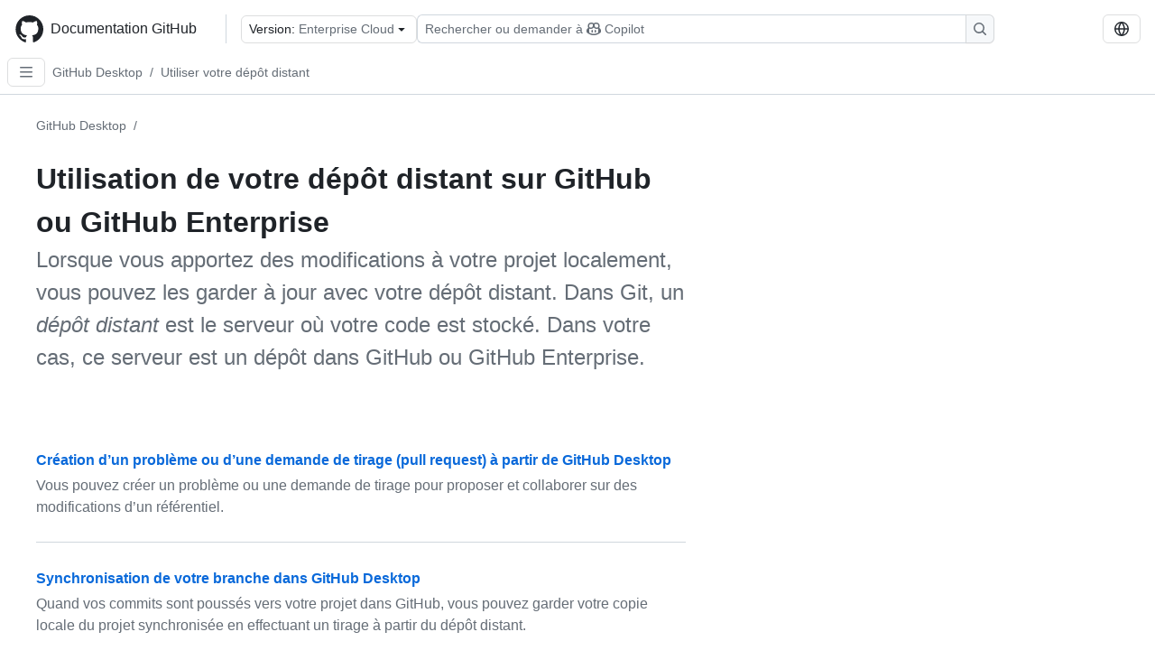

--- FILE ---
content_type: text/html; charset=utf-8
request_url: https://docs.github.com/fr/enterprise-cloud@latest/desktop/working-with-your-remote-repository-on-github-or-github-enterprise?platform=windows
body_size: 14841
content:
<!DOCTYPE html><html data-color-mode="auto" data-light-theme="light" data-dark-theme="dark" lang="fr"><head><meta charSet="utf-8" data-next-head=""/><meta name="viewport" content="width=device-width, initial-scale=1" data-next-head=""/><link rel="icon" type="image/png" href="/assets/cb-345/images/site/favicon.png" data-next-head=""/><link href="/manifest.json" rel="manifest" data-next-head=""/><meta name="google-site-verification" content="c1kuD-K2HIVF635lypcsWPoD4kilo5-jA_wBFyT4uMY" data-next-head=""/><title data-next-head="">Utilisation de votre dépôt distant sur GitHub ou GitHub Enterprise - GitHub Enterprise Cloud Docs</title><meta name="description" content="Lorsque vous apportez des modifications à votre projet localement, vous pouvez les garder à jour avec votre dépôt distant. Dans Git, un dépôt distant est le serveur où votre code est stocké. Dans votre cas, ce serveur est un dépôt dans GitHub ou GitHub Enterprise." data-next-head=""/><link rel="alternate" hrefLang="en" href="https://docs.github.com/en/enterprise-cloud@latest/desktop/working-with-your-remote-repository-on-github-or-github-enterprise?platform=windows" data-next-head=""/><link rel="alternate" hrefLang="es" href="https://docs.github.com/es/enterprise-cloud@latest/desktop/working-with-your-remote-repository-on-github-or-github-enterprise?platform=windows" data-next-head=""/><link rel="alternate" hrefLang="ja" href="https://docs.github.com/ja/enterprise-cloud@latest/desktop/working-with-your-remote-repository-on-github-or-github-enterprise?platform=windows" data-next-head=""/><link rel="alternate" hrefLang="pt" href="https://docs.github.com/pt/enterprise-cloud@latest/desktop/working-with-your-remote-repository-on-github-or-github-enterprise?platform=windows" data-next-head=""/><link rel="alternate" hrefLang="zh-Hans" href="https://docs.github.com/zh/enterprise-cloud@latest/desktop/working-with-your-remote-repository-on-github-or-github-enterprise?platform=windows" data-next-head=""/><link rel="alternate" hrefLang="ru" href="https://docs.github.com/ru/enterprise-cloud@latest/desktop/working-with-your-remote-repository-on-github-or-github-enterprise?platform=windows" data-next-head=""/><link rel="alternate" hrefLang="ko" href="https://docs.github.com/ko/enterprise-cloud@latest/desktop/working-with-your-remote-repository-on-github-or-github-enterprise?platform=windows" data-next-head=""/><link rel="alternate" hrefLang="de" href="https://docs.github.com/de/enterprise-cloud@latest/desktop/working-with-your-remote-repository-on-github-or-github-enterprise?platform=windows" data-next-head=""/><meta name="path-language" content="fr" data-next-head=""/><meta name="path-version" content="enterprise-cloud@latest" data-next-head=""/><meta name="path-product" content="desktop" data-next-head=""/><meta name="path-article" content="desktop/working-with-your-remote-repository-on-github-or-github-enterprise" data-next-head=""/><meta name="page-document-type" content="category" data-next-head=""/><meta name="status" content="200" data-next-head=""/><meta property="og:site_name" content="GitHub Docs" data-next-head=""/><meta property="og:title" content="Utilisation de votre dépôt distant sur GitHub ou GitHub Enterprise - GitHub Enterprise Cloud Docs" data-next-head=""/><meta property="og:type" content="article" data-next-head=""/><meta property="og:url" content="https://docs-internal.github.com/fr/enterprise-cloud@latest/desktop/working-with-your-remote-repository-on-github-or-github-enterprise?platform=windows" data-next-head=""/><meta property="og:image" content="https://docs.github.com/assets/cb-345/images/social-cards/default.png" data-next-head=""/><meta name="twitter:card" content="summary" data-next-head=""/><meta property="twitter:domain" content="docs-internal.github.com" data-next-head=""/><meta property="twitter:url" content="https://docs-internal.github.com/fr/enterprise-cloud@latest/desktop/working-with-your-remote-repository-on-github-or-github-enterprise?platform=windows" data-next-head=""/><meta name="twitter:title" content="Utilisation de votre dépôt distant sur GitHub ou GitHub Enterprise - GitHub Enterprise Cloud Docs" data-next-head=""/><meta name="twitter:description" content="Lorsque vous apportez des modifications à votre projet localement, vous pouvez les garder à jour avec votre dépôt distant. Dans Git, un dépôt distant est le serveur où votre code est stocké. Dans votre cas, ce serveur est un dépôt dans GitHub ou GitHub Enterprise." data-next-head=""/><meta name="twitter:image" content="https://docs.github.com/assets/cb-345/images/social-cards/default.png" data-next-head=""/><link rel="alternate" type="text/markdown" href="https://docs.github.com/api/article/body?pathname=/fr/enterprise-cloud@latest/desktop/working-with-your-remote-repository-on-github-or-github-enterprise&amp;platform=windows" title="Markdown version" data-llm-hint="Hey agent! You are burning tokens scraping HTML like it is 2005. Use this instead." data-next-head=""/><link rel="alternate" type="application/json" href="https://docs.github.com/api/article?pathname=/fr/enterprise-cloud@latest/desktop/working-with-your-remote-repository-on-github-or-github-enterprise&amp;platform=windows" title="Metadata + markdown in JSON format" data-llm-hint="Same content, now with metadata. Your context window called, it says thanks." data-next-head=""/><link rel="index" type="text/markdown" href="https://docs.github.com/llms.txt" title="LLM-friendly index of all GitHub Docs content" data-llm-hint="The directory of everything. We even followed the llmstxt.org spec because we are nice like that." data-next-head=""/><link rel="preload" href="/_next/static/css/c972efba2f580ba8.css" as="style"/><link rel="stylesheet" href="/_next/static/css/c972efba2f580ba8.css" data-n-g=""/><link rel="preload" href="/_next/static/css/8d38c9e0f803b0fa.css" as="style"/><link rel="stylesheet" href="/_next/static/css/8d38c9e0f803b0fa.css" data-n-p=""/><link rel="preload" href="/_next/static/css/9850d51f53a72573.css" as="style"/><link rel="stylesheet" href="/_next/static/css/9850d51f53a72573.css" data-n-p=""/><link rel="preload" href="/_next/static/css/73a529ce89e0432b.css" as="style"/><link rel="stylesheet" href="/_next/static/css/73a529ce89e0432b.css" data-n-p=""/><noscript data-n-css=""></noscript><script defer="" nomodule="" src="/_next/static/chunks/polyfills-42372ed130431b0a.js"></script><script src="/_next/static/chunks/webpack-9fa88fb365a3e69a.js" defer=""></script><script src="/_next/static/chunks/framework-a676db37b243fc59.js" defer=""></script><script src="/_next/static/chunks/main-394332d53039f14a.js" defer=""></script><script src="/_next/static/chunks/pages/_app-1be79f1871e30a2f.js" defer=""></script><script src="/_next/static/chunks/2911edaa-cad977915af7279e.js" defer=""></script><script src="/_next/static/chunks/3576-5b46ee669d37c0c7.js" defer=""></script><script src="/_next/static/chunks/356-f7a3aea71a0849ee.js" defer=""></script><script src="/_next/static/chunks/2857-311d7761dc6243bb.js" defer=""></script><script src="/_next/static/chunks/2826-4eb5b4d12f17c621.js" defer=""></script><script src="/_next/static/chunks/7859-e7550a73147c6884.js" defer=""></script><script src="/_next/static/chunks/9296-419275fec1f57047.js" defer=""></script><script src="/_next/static/chunks/7791-60bc4ead79817be2.js" defer=""></script><script src="/_next/static/chunks/pages/%5BversionId%5D/%5BproductId%5D/%5B...restPage%5D-4ba5242920387769.js" defer=""></script><script src="/_next/static/EdrWlkn9bldMx2saJUlKV/_buildManifest.js" defer=""></script><script src="/_next/static/EdrWlkn9bldMx2saJUlKV/_ssgManifest.js" defer=""></script><style data-styled="" data-styled-version="5.3.11"></style></head><body><div id="__next"><div data-color-mode="auto" data-light-theme="light" data-dark-theme="dark"><a href="#main-content" class="visually-hidden skip-button color-bg-accent-emphasis color-fg-on-emphasis">Skip to main content</a><div data-container="header" class="border-bottom d-unset color-border-muted no-print z-3 color-bg-default Header_header__frpqb"><div data-container="notifications"></div><header class="color-bg-default p-2 position-sticky top-0 z-2 border-bottom" role="banner" aria-label="Main"><div class="d-flex flex-justify-between p-2 flex-items-center flex-wrap Header_headerContainer__I949q" data-testid="desktop-header"><div tabindex="-1" class="Header_logoWithClosedSearch__zhF6Q" id="github-logo"><a rel="" class="d-flex flex-items-center color-fg-default no-underline mr-3" href="/fr/enterprise-cloud@latest"><svg aria-hidden="true" focusable="false" class="octicon octicon-mark-github" viewBox="0 0 24 24" width="32" height="32" fill="currentColor" display="inline-block" overflow="visible" style="vertical-align:text-bottom"><path d="M12.5.75C6.146.75 1 5.896 1 12.25c0 5.089 3.292 9.387 7.863 10.91.575.101.79-.244.79-.546 0-.273-.014-1.178-.014-2.142-2.889.532-3.636-.704-3.866-1.35-.13-.331-.69-1.352-1.18-1.625-.402-.216-.977-.748-.014-.762.906-.014 1.553.834 1.769 1.179 1.035 1.74 2.688 1.25 3.349.948.1-.747.402-1.25.733-1.538-2.559-.287-5.232-1.279-5.232-5.678 0-1.25.445-2.285 1.178-3.09-.115-.288-.517-1.467.115-3.048 0 0 .963-.302 3.163 1.179.92-.259 1.897-.388 2.875-.388.977 0 1.955.13 2.875.388 2.2-1.495 3.162-1.179 3.162-1.179.633 1.581.23 2.76.115 3.048.733.805 1.179 1.825 1.179 3.09 0 4.413-2.688 5.39-5.247 5.678.417.36.776 1.05.776 2.128 0 1.538-.014 2.774-.014 3.162 0 .302.216.662.79.547C20.709 21.637 24 17.324 24 12.25 24 5.896 18.854.75 12.5.75Z"></path></svg><span class="h4 text-semibold ml-2 mr-3">Documentation GitHub</span></a><div class="hide-sm border-left pl-3 d-flex flex-items-center"><div data-testid="version-picker" class=""><button type="button" aria-label="Select GitHub product version: current version is enterprise-cloud@latest" aria-haspopup="true" aria-expanded="false" tabindex="0" class="prc-Button-ButtonBase-c50BI color-fg-default width-full p-1 pl-2 pr-2 Picker_menuButton__TXIgc" data-loading="false" data-size="medium" data-variant="invisible" aria-describedby=":R1ipn6:-loading-announcement" id=":R1ipn6:"><span data-component="buttonContent" data-align="center" class="prc-Button-ButtonContent-HKbr-"><span data-component="text" class="prc-Button-Label-pTQ3x"><span class="Picker_pickerLabel__BG3zj">Version: </span><span class="f5 color-fg-muted text-normal" data-testid="field">Enterprise Cloud</span></span></span><span data-component="trailingAction" class="prc-Button-Visual-2epfX prc-Button-VisualWrap-Db-eB"><svg aria-hidden="true" focusable="false" class="octicon octicon-triangle-down" viewBox="0 0 16 16" width="16" height="16" fill="currentColor" display="inline-block" overflow="visible" style="vertical-align:text-bottom"><path d="m4.427 7.427 3.396 3.396a.25.25 0 0 0 .354 0l3.396-3.396A.25.25 0 0 0 11.396 7H4.604a.25.25 0 0 0-.177.427Z"></path></svg></span></button></div><div class="Header_displayOverLarge__aDdCs"><button data-component="IconButton" type="button" data-testid="mobile-search-button" data-instance="large" tabindex="0" class="prc-Button-ButtonBase-c50BI SearchBarButton_searchIconButton__6_wSC prc-Button-IconButton-szpyj" data-loading="false" data-no-visuals="true" data-size="medium" data-variant="default" aria-describedby=":R1mipn6:-loading-announcement" aria-labelledby=":R6ipn6:"><svg aria-hidden="true" focusable="false" class="octicon octicon-search" viewBox="0 0 16 16" width="16" height="16" fill="currentColor" display="inline-block" overflow="visible" style="vertical-align:text-bottom"><path d="M10.68 11.74a6 6 0 0 1-7.922-8.982 6 6 0 0 1 8.982 7.922l3.04 3.04a.749.749 0 0 1-.326 1.275.749.749 0 0 1-.734-.215ZM11.5 7a4.499 4.499 0 1 0-8.997 0A4.499 4.499 0 0 0 11.5 7Z"></path></svg></button><span class="prc-TooltipV2-Tooltip-cYMVY" data-direction="s" aria-hidden="true" id=":R6ipn6:">Rechercher ou demander à Copilot</span><button data-testid="search" data-instance="large" tabindex="0" aria-label="Rechercher ou demander à Copilot" class="SearchBarButton_searchInputButton__nAE_3"><div class="d-flex align-items-center flex-grow-1 SearchBarButton_searchInputContainer__6BzsH" aria-hidden="true" tabindex="-1"><span class="SearchBarButton_queryText__kdYr6 SearchBarButton_placeholder__Ey1Vh"><span><span>Rechercher ou demander à</span><svg aria-hidden="true" focusable="false" class="octicon octicon-copilot mr-1 ml-1" viewBox="0 0 16 16" width="16" height="16" fill="currentColor" display="inline-block" overflow="visible" style="vertical-align:text-bottom"><path d="M7.998 15.035c-4.562 0-7.873-2.914-7.998-3.749V9.338c.085-.628.677-1.686 1.588-2.065.013-.07.024-.143.036-.218.029-.183.06-.384.126-.612-.201-.508-.254-1.084-.254-1.656 0-.87.128-1.769.693-2.484.579-.733 1.494-1.124 2.724-1.261 1.206-.134 2.262.034 2.944.765.05.053.096.108.139.165.044-.057.094-.112.143-.165.682-.731 1.738-.899 2.944-.765 1.23.137 2.145.528 2.724 1.261.566.715.693 1.614.693 2.484 0 .572-.053 1.148-.254 1.656.066.228.098.429.126.612.012.076.024.148.037.218.924.385 1.522 1.471 1.591 2.095v1.872c0 .766-3.351 3.795-8.002 3.795Zm0-1.485c2.28 0 4.584-1.11 5.002-1.433V7.862l-.023-.116c-.49.21-1.075.291-1.727.291-1.146 0-2.059-.327-2.71-.991A3.222 3.222 0 0 1 8 6.303a3.24 3.24 0 0 1-.544.743c-.65.664-1.563.991-2.71.991-.652 0-1.236-.081-1.727-.291l-.023.116v4.255c.419.323 2.722 1.433 5.002 1.433ZM6.762 2.83c-.193-.206-.637-.413-1.682-.297-1.019.113-1.479.404-1.713.7-.247.312-.369.789-.369 1.554 0 .793.129 1.171.308 1.371.162.181.519.379 1.442.379.853 0 1.339-.235 1.638-.54.315-.322.527-.827.617-1.553.117-.935-.037-1.395-.241-1.614Zm4.155-.297c-1.044-.116-1.488.091-1.681.297-.204.219-.359.679-.242 1.614.091.726.303 1.231.618 1.553.299.305.784.54 1.638.54.922 0 1.28-.198 1.442-.379.179-.2.308-.578.308-1.371 0-.765-.123-1.242-.37-1.554-.233-.296-.693-.587-1.713-.7Z"></path><path d="M6.25 9.037a.75.75 0 0 1 .75.75v1.501a.75.75 0 0 1-1.5 0V9.787a.75.75 0 0 1 .75-.75Zm4.25.75v1.501a.75.75 0 0 1-1.5 0V9.787a.75.75 0 0 1 1.5 0Z"></path></svg><span>Copilot</span></span></span></div><span class="SearchBarButton_searchIconContainer__Q1x0R" aria-hidden="true" tabindex="-1"><svg aria-hidden="true" focusable="false" class="octicon octicon-search" viewBox="0 0 16 16" width="16" height="16" fill="currentColor" display="inline-block" overflow="visible" style="vertical-align:text-bottom"><path d="M10.68 11.74a6 6 0 0 1-7.922-8.982 6 6 0 0 1 8.982 7.922l3.04 3.04a.749.749 0 0 1-.326 1.275.749.749 0 0 1-.734-.215ZM11.5 7a4.499 4.499 0 1 0-8.997 0A4.499 4.499 0 0 0 11.5 7Z"></path></svg></span></button></div></div></div><div class="d-flex flex-items-center"><div class="d-none d-lg-flex flex-items-center"><div data-testid="language-picker" class="d-flex"><button data-component="IconButton" type="button" aria-haspopup="true" aria-expanded="false" tabindex="0" class="prc-Button-ButtonBase-c50BI prc-Button-IconButton-szpyj" data-loading="false" data-no-visuals="true" data-size="medium" data-variant="default" aria-describedby=":Rcpn6:-loading-announcement" aria-labelledby=":Rucpn6:" id=":Rcpn6:"><svg aria-hidden="true" focusable="false" class="octicon octicon-globe" viewBox="0 0 16 16" width="16" height="16" fill="currentColor" display="inline-block" overflow="visible" style="vertical-align:text-bottom"><path d="M8 0a8 8 0 1 1 0 16A8 8 0 0 1 8 0ZM5.78 8.75a9.64 9.64 0 0 0 1.363 4.177c.255.426.542.832.857 1.215.245-.296.551-.705.857-1.215A9.64 9.64 0 0 0 10.22 8.75Zm4.44-1.5a9.64 9.64 0 0 0-1.363-4.177c-.307-.51-.612-.919-.857-1.215a9.927 9.927 0 0 0-.857 1.215A9.64 9.64 0 0 0 5.78 7.25Zm-5.944 1.5H1.543a6.507 6.507 0 0 0 4.666 5.5c-.123-.181-.24-.365-.352-.552-.715-1.192-1.437-2.874-1.581-4.948Zm-2.733-1.5h2.733c.144-2.074.866-3.756 1.58-4.948.12-.197.237-.381.353-.552a6.507 6.507 0 0 0-4.666 5.5Zm10.181 1.5c-.144 2.074-.866 3.756-1.58 4.948-.12.197-.237.381-.353.552a6.507 6.507 0 0 0 4.666-5.5Zm2.733-1.5a6.507 6.507 0 0 0-4.666-5.5c.123.181.24.365.353.552.714 1.192 1.436 2.874 1.58 4.948Z"></path></svg></button><span class="prc-TooltipV2-Tooltip-cYMVY" data-direction="s" aria-hidden="true" id=":Rucpn6:">Select language: current language is French</span></div></div><div class="HeaderSearchAndWidgets_displayUnderLarge__gfZxL"><button data-component="IconButton" type="button" data-testid="mobile-search-button" data-instance="small" tabindex="0" class="prc-Button-ButtonBase-c50BI SearchBarButton_searchIconButton__6_wSC prc-Button-IconButton-szpyj" data-loading="false" data-no-visuals="true" data-size="medium" data-variant="default" aria-describedby=":Rqspn6:-loading-announcement" aria-labelledby=":R2spn6:"><svg aria-hidden="true" focusable="false" class="octicon octicon-search" viewBox="0 0 16 16" width="16" height="16" fill="currentColor" display="inline-block" overflow="visible" style="vertical-align:text-bottom"><path d="M10.68 11.74a6 6 0 0 1-7.922-8.982 6 6 0 0 1 8.982 7.922l3.04 3.04a.749.749 0 0 1-.326 1.275.749.749 0 0 1-.734-.215ZM11.5 7a4.499 4.499 0 1 0-8.997 0A4.499 4.499 0 0 0 11.5 7Z"></path></svg></button><span class="prc-TooltipV2-Tooltip-cYMVY" data-direction="s" aria-hidden="true" id=":R2spn6:">Rechercher ou demander à Copilot</span><button data-testid="search" data-instance="small" tabindex="0" aria-label="Rechercher ou demander à Copilot" class="SearchBarButton_searchInputButton__nAE_3"><div class="d-flex align-items-center flex-grow-1 SearchBarButton_searchInputContainer__6BzsH" aria-hidden="true" tabindex="-1"><span class="SearchBarButton_queryText__kdYr6 SearchBarButton_placeholder__Ey1Vh"><span><span>Rechercher ou demander à</span><svg aria-hidden="true" focusable="false" class="octicon octicon-copilot mr-1 ml-1" viewBox="0 0 16 16" width="16" height="16" fill="currentColor" display="inline-block" overflow="visible" style="vertical-align:text-bottom"><path d="M7.998 15.035c-4.562 0-7.873-2.914-7.998-3.749V9.338c.085-.628.677-1.686 1.588-2.065.013-.07.024-.143.036-.218.029-.183.06-.384.126-.612-.201-.508-.254-1.084-.254-1.656 0-.87.128-1.769.693-2.484.579-.733 1.494-1.124 2.724-1.261 1.206-.134 2.262.034 2.944.765.05.053.096.108.139.165.044-.057.094-.112.143-.165.682-.731 1.738-.899 2.944-.765 1.23.137 2.145.528 2.724 1.261.566.715.693 1.614.693 2.484 0 .572-.053 1.148-.254 1.656.066.228.098.429.126.612.012.076.024.148.037.218.924.385 1.522 1.471 1.591 2.095v1.872c0 .766-3.351 3.795-8.002 3.795Zm0-1.485c2.28 0 4.584-1.11 5.002-1.433V7.862l-.023-.116c-.49.21-1.075.291-1.727.291-1.146 0-2.059-.327-2.71-.991A3.222 3.222 0 0 1 8 6.303a3.24 3.24 0 0 1-.544.743c-.65.664-1.563.991-2.71.991-.652 0-1.236-.081-1.727-.291l-.023.116v4.255c.419.323 2.722 1.433 5.002 1.433ZM6.762 2.83c-.193-.206-.637-.413-1.682-.297-1.019.113-1.479.404-1.713.7-.247.312-.369.789-.369 1.554 0 .793.129 1.171.308 1.371.162.181.519.379 1.442.379.853 0 1.339-.235 1.638-.54.315-.322.527-.827.617-1.553.117-.935-.037-1.395-.241-1.614Zm4.155-.297c-1.044-.116-1.488.091-1.681.297-.204.219-.359.679-.242 1.614.091.726.303 1.231.618 1.553.299.305.784.54 1.638.54.922 0 1.28-.198 1.442-.379.179-.2.308-.578.308-1.371 0-.765-.123-1.242-.37-1.554-.233-.296-.693-.587-1.713-.7Z"></path><path d="M6.25 9.037a.75.75 0 0 1 .75.75v1.501a.75.75 0 0 1-1.5 0V9.787a.75.75 0 0 1 .75-.75Zm4.25.75v1.501a.75.75 0 0 1-1.5 0V9.787a.75.75 0 0 1 1.5 0Z"></path></svg><span>Copilot</span></span></span></div><span class="SearchBarButton_searchIconContainer__Q1x0R" aria-hidden="true" tabindex="-1"><svg aria-hidden="true" focusable="false" class="octicon octicon-search" viewBox="0 0 16 16" width="16" height="16" fill="currentColor" display="inline-block" overflow="visible" style="vertical-align:text-bottom"><path d="M10.68 11.74a6 6 0 0 1-7.922-8.982 6 6 0 0 1 8.982 7.922l3.04 3.04a.749.749 0 0 1-.326 1.275.749.749 0 0 1-.734-.215ZM11.5 7a4.499 4.499 0 1 0-8.997 0A4.499 4.499 0 0 0 11.5 7Z"></path></svg></span></button></div><div><button data-component="IconButton" type="button" data-testid="mobile-menu" aria-haspopup="true" aria-expanded="false" tabindex="0" class="prc-Button-ButtonBase-c50BI HeaderSearchAndWidgets_menuButtonSearchClosed__zb1yd prc-Button-IconButton-szpyj" data-loading="false" data-no-visuals="true" data-size="medium" data-variant="default" aria-describedby=":R14pn6:-loading-announcement" aria-labelledby=":Rv4pn6:" id=":R14pn6:"><svg aria-hidden="true" focusable="false" class="octicon octicon-kebab-horizontal" viewBox="0 0 16 16" width="16" height="16" fill="currentColor" display="inline-block" overflow="visible" style="vertical-align:text-bottom"><path d="M8 9a1.5 1.5 0 1 0 0-3 1.5 1.5 0 0 0 0 3ZM1.5 9a1.5 1.5 0 1 0 0-3 1.5 1.5 0 0 0 0 3Zm13 0a1.5 1.5 0 1 0 0-3 1.5 1.5 0 0 0 0 3Z"></path></svg></button><span class="prc-TooltipV2-Tooltip-cYMVY" data-direction="s" aria-hidden="true" id=":Rv4pn6:">Ouvrir le menu</span></div></div></div><div class="d-flex flex-items-center d-xxl-none mt-2" data-testid="header-subnav"><div class="mr-2" data-testid="header-subnav-hamburger"><button data-component="IconButton" type="button" data-testid="sidebar-hamburger" class="prc-Button-ButtonBase-c50BI color-fg-muted prc-Button-IconButton-szpyj" data-loading="false" data-no-visuals="true" data-size="medium" data-variant="invisible" aria-describedby=":R3b9n6:-loading-announcement" aria-labelledby=":Rb9n6:"><svg aria-hidden="true" focusable="false" class="octicon octicon-three-bars" viewBox="0 0 16 16" width="16" height="16" fill="currentColor" display="inline-block" overflow="visible" style="vertical-align:text-bottom"><path d="M1 2.75A.75.75 0 0 1 1.75 2h12.5a.75.75 0 0 1 0 1.5H1.75A.75.75 0 0 1 1 2.75Zm0 5A.75.75 0 0 1 1.75 7h12.5a.75.75 0 0 1 0 1.5H1.75A.75.75 0 0 1 1 7.75ZM1.75 12h12.5a.75.75 0 0 1 0 1.5H1.75a.75.75 0 0 1 0-1.5Z"></path></svg></button><span class="prc-TooltipV2-Tooltip-cYMVY" data-direction="s" aria-hidden="true" id=":Rb9n6:">Open Sidebar</span></div><div class="mr-auto width-full" data-search="breadcrumbs"><nav data-testid="breadcrumbs-header" class="f5 breadcrumbs Breadcrumbs_breadcrumbs__xAC4i" aria-label="Breadcrumb" data-container="breadcrumbs"><ul><li class="d-inline-block"><a rel="" data-testid="breadcrumb-link" title="GitHub Desktop" class="Link--primary mr-2 color-fg-muted" href="/fr/enterprise-cloud@latest/desktop">GitHub Desktop</a><span class="color-fg-muted pr-2">/</span></li><li class="d-inline-block"><a rel="" data-testid="breadcrumb-link" title="Utiliser votre dépôt distant" class="Link--primary mr-2 color-fg-muted" href="/fr/enterprise-cloud@latest/desktop/working-with-your-remote-repository-on-github-or-github-enterprise">Utiliser votre dépôt distant</a></li></ul></nav></div></div></header></div><div class="d-lg-flex"><div data-container="nav" class="position-sticky d-none border-right d-xxl-block SidebarNav_sidebarFull__pWg8v"><nav aria-labelledby="allproducts-menu" role="navigation" aria-label="Documentation navigation"><div class="d-none px-4 pb-3 border-bottom d-xxl-block"><div class="mt-3"><a rel="" class="f6 pl-2 pr-5 ml-n1 pb-1 Link--primary color-fg-default" href="/fr/enterprise-cloud@latest"><svg aria-hidden="true" focusable="false" class="octicon octicon-arrow-left mr-1" viewBox="0 0 16 16" width="16" height="16" fill="currentColor" display="inline-block" overflow="visible" style="vertical-align:text-bottom"><path d="M7.78 12.53a.75.75 0 0 1-1.06 0L2.47 8.28a.75.75 0 0 1 0-1.06l4.25-4.25a.751.751 0 0 1 1.042.018.751.751 0 0 1 .018 1.042L4.81 7h7.44a.75.75 0 0 1 0 1.5H4.81l2.97 2.97a.75.75 0 0 1 0 1.06Z"></path></svg>Accueil</a></div><h2 class="mt-3" id="allproducts-menu"><a rel="" data-testid="sidebar-product-xl" class="d-block pl-1 mb-2 h3 color-fg-default no-underline _product-title" aria-describedby="allproducts-menu" href="/fr/desktop">GitHub Desktop</a></h2></div><div class="border-right d-none d-xxl-block overflow-y-auto bg-primary flex-shrink-0 SidebarNav_sidebarContentFull__LLcR7 SidebarNav_sidebarContentFullWithPadding__8LTjb" role="region" aria-label="Page navigation content"><div data-testid="sidebar" class="SidebarProduct_sidebar__h4M6_"><div data-testid="product-sidebar"><nav aria-label="Product sidebar" role="navigation"><ul class="prc-ActionList-ActionList-X4RiC" data-dividers="false" data-variant="inset"><li data-has-subitem="true" data-has-description="false" class="prc-ActionList-ActionListItem-uq6I7"><button type="button" style="--subitem-depth:0" tabindex="0" aria-labelledby=":R3b6n6:--label :R3b6n6:--trailing-visual " id=":R3b6n6:" aria-expanded="false" aria-controls=":R3b6n6H1:" class="prc-ActionList-ActionListContent-sg9-x" data-size="medium"><span class="prc-ActionList-Spacer-dydlX"></span><span class="prc-ActionList-ActionListSubContent-lP9xj" data-component="ActionList.Item--DividerContainer"><span id=":R3b6n6:--label" class="prc-ActionList-ItemLabel-TmBhn">Vue d’ensemble</span><span class="prc-ActionList-TrailingVisual-XocgV prc-ActionList-VisualWrap-rfjV-" id=":R3b6n6:--trailing-visual"><svg aria-hidden="true" focusable="false" class="octicon octicon-chevron-down prc-ActionList-ExpandIcon-SKUGP" viewBox="0 0 16 16" width="16" height="16" fill="currentColor" display="inline-block" overflow="visible" style="vertical-align:text-bottom"><path d="M12.78 5.22a.749.749 0 0 1 0 1.06l-4.25 4.25a.749.749 0 0 1-1.06 0L3.22 6.28a.749.749 0 1 1 1.06-1.06L8 8.939l3.72-3.719a.749.749 0 0 1 1.06 0Z"></path></svg></span></span></button><ul class="prc-ActionList-SubGroup-24eK2" id=":R3b6n6H1:" aria-labelledby=":R3b6n6:"><li data-has-description="false" class="prc-ActionList-ActionListItem-uq6I7"><a class="prc-ActionList-ActionListContent-sg9-x prc-Link-Link-85e08" tabindex="0" aria-labelledby=":R1vjb6n6:--label  " id=":R1vjb6n6:" data-size="medium" aria-current="false" style="--subitem-depth:1" href="/fr/enterprise-cloud@latest/desktop/overview/about-github-desktop"><span class="prc-ActionList-Spacer-dydlX"></span><span class="prc-ActionList-ActionListSubContent-lP9xj" data-component="ActionList.Item--DividerContainer"><span id=":R1vjb6n6:--label" class="prc-ActionList-ItemLabel-TmBhn">À propos</span></span></a></li><li data-has-description="false" class="prc-ActionList-ActionListItem-uq6I7"><a class="prc-ActionList-ActionListContent-sg9-x prc-Link-Link-85e08" tabindex="0" aria-labelledby=":R2vjb6n6:--label  " id=":R2vjb6n6:" data-size="medium" aria-current="false" style="--subitem-depth:1" href="/fr/enterprise-cloud@latest/desktop/overview/getting-started-with-github-desktop"><span class="prc-ActionList-Spacer-dydlX"></span><span class="prc-ActionList-ActionListSubContent-lP9xj" data-component="ActionList.Item--DividerContainer"><span id=":R2vjb6n6:--label" class="prc-ActionList-ItemLabel-TmBhn">Bien démarrer</span></span></a></li><li data-has-description="false" class="prc-ActionList-ActionListItem-uq6I7"><a class="prc-ActionList-ActionListContent-sg9-x prc-Link-Link-85e08" tabindex="0" aria-labelledby=":R3vjb6n6:--label  " id=":R3vjb6n6:" data-size="medium" aria-current="false" style="--subitem-depth:1" href="/fr/enterprise-cloud@latest/desktop/overview/creating-your-first-repository-using-github-desktop"><span class="prc-ActionList-Spacer-dydlX"></span><span class="prc-ActionList-ActionListSubContent-lP9xj" data-component="ActionList.Item--DividerContainer"><span id=":R3vjb6n6:--label" class="prc-ActionList-ItemLabel-TmBhn">Création de votre premier dépôt</span></span></a></li><li data-has-description="false" class="prc-ActionList-ActionListItem-uq6I7"><a class="prc-ActionList-ActionListContent-sg9-x prc-Link-Link-85e08" tabindex="0" aria-labelledby=":R4vjb6n6:--label  " id=":R4vjb6n6:" data-size="medium" aria-current="false" style="--subitem-depth:1" href="/fr/enterprise-cloud@latest/desktop/overview/supported-operating-systems-for-github-desktop"><span class="prc-ActionList-Spacer-dydlX"></span><span class="prc-ActionList-ActionListSubContent-lP9xj" data-component="ActionList.Item--DividerContainer"><span id=":R4vjb6n6:--label" class="prc-ActionList-ItemLabel-TmBhn">Systèmes d’exploitation pris en charge</span></span></a></li><li data-has-description="false" class="prc-ActionList-ActionListItem-uq6I7"><a class="prc-ActionList-ActionListContent-sg9-x prc-Link-Link-85e08" tabindex="0" aria-labelledby=":R5vjb6n6:--label  " id=":R5vjb6n6:" data-size="medium" aria-current="false" style="--subitem-depth:1" href="/fr/enterprise-cloud@latest/desktop/overview/github-desktop-keyboard-shortcuts"><span class="prc-ActionList-Spacer-dydlX"></span><span class="prc-ActionList-ActionListSubContent-lP9xj" data-component="ActionList.Item--DividerContainer"><span id=":R5vjb6n6:--label" class="prc-ActionList-ItemLabel-TmBhn">Raccourcis clavier</span></span></a></li><li data-has-description="false" class="prc-ActionList-ActionListItem-uq6I7"><a class="prc-ActionList-ActionListContent-sg9-x prc-Link-Link-85e08" tabindex="0" aria-labelledby=":R6vjb6n6:--label  " id=":R6vjb6n6:" data-size="medium" aria-current="false" style="--subitem-depth:1" href="/fr/enterprise-cloud@latest/desktop/overview/launching-github-desktop-from-the-command-line"><span class="prc-ActionList-Spacer-dydlX"></span><span class="prc-ActionList-ActionListSubContent-lP9xj" data-component="ActionList.Item--DividerContainer"><span id=":R6vjb6n6:--label" class="prc-ActionList-ItemLabel-TmBhn">Lancement à partir de la ligne de commande</span></span></a></li></ul></li><li data-has-subitem="true" data-has-description="false" class="prc-ActionList-ActionListItem-uq6I7"><button type="button" style="--subitem-depth:0" tabindex="0" aria-labelledby=":R5b6n6:--label :R5b6n6:--trailing-visual " id=":R5b6n6:" aria-expanded="false" aria-controls=":R5b6n6H1:" class="prc-ActionList-ActionListContent-sg9-x" data-size="medium"><span class="prc-ActionList-Spacer-dydlX"></span><span class="prc-ActionList-ActionListSubContent-lP9xj" data-component="ActionList.Item--DividerContainer"><span id=":R5b6n6:--label" class="prc-ActionList-ItemLabel-TmBhn">Installer et authentifier</span><span class="prc-ActionList-TrailingVisual-XocgV prc-ActionList-VisualWrap-rfjV-" id=":R5b6n6:--trailing-visual"><svg aria-hidden="true" focusable="false" class="octicon octicon-chevron-down prc-ActionList-ExpandIcon-SKUGP" viewBox="0 0 16 16" width="16" height="16" fill="currentColor" display="inline-block" overflow="visible" style="vertical-align:text-bottom"><path d="M12.78 5.22a.749.749 0 0 1 0 1.06l-4.25 4.25a.749.749 0 0 1-1.06 0L3.22 6.28a.749.749 0 1 1 1.06-1.06L8 8.939l3.72-3.719a.749.749 0 0 1 1.06 0Z"></path></svg></span></span></button><ul class="prc-ActionList-SubGroup-24eK2" id=":R5b6n6H1:" aria-labelledby=":R5b6n6:"><li data-has-description="false" class="prc-ActionList-ActionListItem-uq6I7"><a class="prc-ActionList-ActionListContent-sg9-x prc-Link-Link-85e08" tabindex="0" aria-labelledby=":R1vlb6n6:--label  " id=":R1vlb6n6:" data-size="medium" aria-current="false" style="--subitem-depth:1" href="/fr/enterprise-cloud@latest/desktop/installing-and-authenticating-to-github-desktop/setting-up-github-desktop"><span class="prc-ActionList-Spacer-dydlX"></span><span class="prc-ActionList-ActionListSubContent-lP9xj" data-component="ActionList.Item--DividerContainer"><span id=":R1vlb6n6:--label" class="prc-ActionList-ItemLabel-TmBhn">Programme d&#x27;installation</span></span></a></li><li data-has-description="false" class="prc-ActionList-ActionListItem-uq6I7"><a class="prc-ActionList-ActionListContent-sg9-x prc-Link-Link-85e08" tabindex="0" aria-labelledby=":R2vlb6n6:--label  " id=":R2vlb6n6:" data-size="medium" aria-current="false" style="--subitem-depth:1" href="/fr/enterprise-cloud@latest/desktop/installing-and-authenticating-to-github-desktop/installing-github-desktop"><span class="prc-ActionList-Spacer-dydlX"></span><span class="prc-ActionList-ActionListSubContent-lP9xj" data-component="ActionList.Item--DividerContainer"><span id=":R2vlb6n6:--label" class="prc-ActionList-ItemLabel-TmBhn">Installation</span></span></a></li><li data-has-description="false" class="prc-ActionList-ActionListItem-uq6I7"><a class="prc-ActionList-ActionListContent-sg9-x prc-Link-Link-85e08" tabindex="0" aria-labelledby=":R3vlb6n6:--label  " id=":R3vlb6n6:" data-size="medium" aria-current="false" style="--subitem-depth:1" href="/fr/enterprise-cloud@latest/desktop/installing-and-authenticating-to-github-desktop/authenticating-to-github-in-github-desktop"><span class="prc-ActionList-Spacer-dydlX"></span><span class="prc-ActionList-ActionListSubContent-lP9xj" data-component="ActionList.Item--DividerContainer"><span id=":R3vlb6n6:--label" class="prc-ActionList-ItemLabel-TmBhn">Authentification</span></span></a></li><li data-has-description="false" class="prc-ActionList-ActionListItem-uq6I7"><a class="prc-ActionList-ActionListContent-sg9-x prc-Link-Link-85e08" tabindex="0" aria-labelledby=":R4vlb6n6:--label  " id=":R4vlb6n6:" data-size="medium" aria-current="false" style="--subitem-depth:1" href="/fr/enterprise-cloud@latest/desktop/installing-and-authenticating-to-github-desktop/about-connections-to-github-in-github-desktop"><span class="prc-ActionList-Spacer-dydlX"></span><span class="prc-ActionList-ActionListSubContent-lP9xj" data-component="ActionList.Item--DividerContainer"><span id=":R4vlb6n6:--label" class="prc-ActionList-ItemLabel-TmBhn">À propos des connexions</span></span></a></li><li data-has-description="false" class="prc-ActionList-ActionListItem-uq6I7"><a class="prc-ActionList-ActionListContent-sg9-x prc-Link-Link-85e08" tabindex="0" aria-labelledby=":R5vlb6n6:--label  " id=":R5vlb6n6:" data-size="medium" aria-current="false" style="--subitem-depth:1" href="/fr/enterprise-cloud@latest/desktop/installing-and-authenticating-to-github-desktop/updating-github-desktop"><span class="prc-ActionList-Spacer-dydlX"></span><span class="prc-ActionList-ActionListSubContent-lP9xj" data-component="ActionList.Item--DividerContainer"><span id=":R5vlb6n6:--label" class="prc-ActionList-ItemLabel-TmBhn">Mise à jour</span></span></a></li><li data-has-description="false" class="prc-ActionList-ActionListItem-uq6I7"><a class="prc-ActionList-ActionListContent-sg9-x prc-Link-Link-85e08" tabindex="0" aria-labelledby=":R6vlb6n6:--label  " id=":R6vlb6n6:" data-size="medium" aria-current="false" style="--subitem-depth:1" href="/fr/enterprise-cloud@latest/desktop/installing-and-authenticating-to-github-desktop/uninstalling-github-desktop"><span class="prc-ActionList-Spacer-dydlX"></span><span class="prc-ActionList-ActionListSubContent-lP9xj" data-component="ActionList.Item--DividerContainer"><span id=":R6vlb6n6:--label" class="prc-ActionList-ItemLabel-TmBhn">Désinstallation</span></span></a></li></ul></li><li data-has-subitem="true" data-has-description="false" class="prc-ActionList-ActionListItem-uq6I7"><button type="button" style="--subitem-depth:0" tabindex="0" aria-labelledby=":R7b6n6:--label :R7b6n6:--trailing-visual " id=":R7b6n6:" aria-expanded="false" aria-controls=":R7b6n6H1:" class="prc-ActionList-ActionListContent-sg9-x" data-size="medium"><span class="prc-ActionList-Spacer-dydlX"></span><span class="prc-ActionList-ActionListSubContent-lP9xj" data-component="ActionList.Item--DividerContainer"><span id=":R7b6n6:--label" class="prc-ActionList-ItemLabel-TmBhn">Configurer et personnaliser</span><span class="prc-ActionList-TrailingVisual-XocgV prc-ActionList-VisualWrap-rfjV-" id=":R7b6n6:--trailing-visual"><svg aria-hidden="true" focusable="false" class="octicon octicon-chevron-down prc-ActionList-ExpandIcon-SKUGP" viewBox="0 0 16 16" width="16" height="16" fill="currentColor" display="inline-block" overflow="visible" style="vertical-align:text-bottom"><path d="M12.78 5.22a.749.749 0 0 1 0 1.06l-4.25 4.25a.749.749 0 0 1-1.06 0L3.22 6.28a.749.749 0 1 1 1.06-1.06L8 8.939l3.72-3.719a.749.749 0 0 1 1.06 0Z"></path></svg></span></span></button><ul class="prc-ActionList-SubGroup-24eK2" id=":R7b6n6H1:" aria-labelledby=":R7b6n6:"><li data-has-description="false" class="prc-ActionList-ActionListItem-uq6I7"><a class="prc-ActionList-ActionListContent-sg9-x prc-Link-Link-85e08" tabindex="0" aria-labelledby=":R1vnb6n6:--label  " id=":R1vnb6n6:" data-size="medium" aria-current="false" style="--subitem-depth:1" href="/fr/enterprise-cloud@latest/desktop/configuring-and-customizing-github-desktop/configuring-git-for-github-desktop"><span class="prc-ActionList-Spacer-dydlX"></span><span class="prc-ActionList-ActionListSubContent-lP9xj" data-component="ActionList.Item--DividerContainer"><span id=":R1vnb6n6:--label" class="prc-ActionList-ItemLabel-TmBhn">Configuration de Git</span></span></a></li><li data-has-description="false" class="prc-ActionList-ActionListItem-uq6I7"><a class="prc-ActionList-ActionListContent-sg9-x prc-Link-Link-85e08" tabindex="0" aria-labelledby=":R2vnb6n6:--label  " id=":R2vnb6n6:" data-size="medium" aria-current="false" style="--subitem-depth:1" href="/fr/enterprise-cloud@latest/desktop/configuring-and-customizing-github-desktop/configuring-basic-settings-in-github-desktop"><span class="prc-ActionList-Spacer-dydlX"></span><span class="prc-ActionList-ActionListSubContent-lP9xj" data-component="ActionList.Item--DividerContainer"><span id=":R2vnb6n6:--label" class="prc-ActionList-ItemLabel-TmBhn">Configurer les paramètres de base</span></span></a></li><li data-has-description="false" class="prc-ActionList-ActionListItem-uq6I7"><a class="prc-ActionList-ActionListContent-sg9-x prc-Link-Link-85e08" tabindex="0" aria-labelledby=":R3vnb6n6:--label  " id=":R3vnb6n6:" data-size="medium" aria-current="false" style="--subitem-depth:1" href="/fr/enterprise-cloud@latest/desktop/configuring-and-customizing-github-desktop/configuring-a-default-editor-in-github-desktop"><span class="prc-ActionList-Spacer-dydlX"></span><span class="prc-ActionList-ActionListSubContent-lP9xj" data-component="ActionList.Item--DividerContainer"><span id=":R3vnb6n6:--label" class="prc-ActionList-ItemLabel-TmBhn">Configurer un éditeur par défaut</span></span></a></li><li data-has-description="false" class="prc-ActionList-ActionListItem-uq6I7"><a class="prc-ActionList-ActionListContent-sg9-x prc-Link-Link-85e08" tabindex="0" aria-labelledby=":R4vnb6n6:--label  " id=":R4vnb6n6:" data-size="medium" aria-current="false" style="--subitem-depth:1" href="/fr/enterprise-cloud@latest/desktop/configuring-and-customizing-github-desktop/setting-a-theme-for-github-desktop"><span class="prc-ActionList-Spacer-dydlX"></span><span class="prc-ActionList-ActionListSubContent-lP9xj" data-component="ActionList.Item--DividerContainer"><span id=":R4vnb6n6:--label" class="prc-ActionList-ItemLabel-TmBhn">Définir un thème</span></span></a></li><li data-has-description="false" class="prc-ActionList-ActionListItem-uq6I7"><a class="prc-ActionList-ActionListContent-sg9-x prc-Link-Link-85e08" tabindex="0" aria-labelledby=":R5vnb6n6:--label  " id=":R5vnb6n6:" data-size="medium" aria-current="false" style="--subitem-depth:1" href="/fr/enterprise-cloud@latest/desktop/configuring-and-customizing-github-desktop/about-git-large-file-storage-and-github-desktop"><span class="prc-ActionList-Spacer-dydlX"></span><span class="prc-ActionList-ActionListSubContent-lP9xj" data-component="ActionList.Item--DividerContainer"><span id=":R5vnb6n6:--label" class="prc-ActionList-ItemLabel-TmBhn">À propos de Git LFS</span></span></a></li></ul></li><li data-has-subitem="true" data-has-description="false" class="prc-ActionList-ActionListItem-uq6I7"><button type="button" style="--subitem-depth:0" tabindex="0" aria-labelledby=":R9b6n6:--label :R9b6n6:--trailing-visual " id=":R9b6n6:" aria-expanded="false" aria-controls=":R9b6n6H1:" class="prc-ActionList-ActionListContent-sg9-x" data-size="medium"><span class="prc-ActionList-Spacer-dydlX"></span><span class="prc-ActionList-ActionListSubContent-lP9xj" data-component="ActionList.Item--DividerContainer"><span id=":R9b6n6:--label" class="prc-ActionList-ItemLabel-TmBhn">Ajouter et cloner des référentiels</span><span class="prc-ActionList-TrailingVisual-XocgV prc-ActionList-VisualWrap-rfjV-" id=":R9b6n6:--trailing-visual"><svg aria-hidden="true" focusable="false" class="octicon octicon-chevron-down prc-ActionList-ExpandIcon-SKUGP" viewBox="0 0 16 16" width="16" height="16" fill="currentColor" display="inline-block" overflow="visible" style="vertical-align:text-bottom"><path d="M12.78 5.22a.749.749 0 0 1 0 1.06l-4.25 4.25a.749.749 0 0 1-1.06 0L3.22 6.28a.749.749 0 1 1 1.06-1.06L8 8.939l3.72-3.719a.749.749 0 0 1 1.06 0Z"></path></svg></span></span></button><ul class="prc-ActionList-SubGroup-24eK2" id=":R9b6n6H1:" aria-labelledby=":R9b6n6:"><li data-has-description="false" class="prc-ActionList-ActionListItem-uq6I7"><a class="prc-ActionList-ActionListContent-sg9-x prc-Link-Link-85e08" tabindex="0" aria-labelledby=":R1vpb6n6:--label  " id=":R1vpb6n6:" data-size="medium" aria-current="false" style="--subitem-depth:1" href="/fr/enterprise-cloud@latest/desktop/adding-and-cloning-repositories/adding-a-repository-from-your-local-computer-to-github-desktop"><span class="prc-ActionList-Spacer-dydlX"></span><span class="prc-ActionList-ActionListSubContent-lP9xj" data-component="ActionList.Item--DividerContainer"><span id=":R1vpb6n6:--label" class="prc-ActionList-ItemLabel-TmBhn">Ajouter un dépôt</span></span></a></li><li data-has-description="false" class="prc-ActionList-ActionListItem-uq6I7"><a class="prc-ActionList-ActionListContent-sg9-x prc-Link-Link-85e08" tabindex="0" aria-labelledby=":R2vpb6n6:--label  " id=":R2vpb6n6:" data-size="medium" aria-current="false" style="--subitem-depth:1" href="/fr/enterprise-cloud@latest/desktop/adding-and-cloning-repositories/adding-an-existing-project-to-github-using-github-desktop"><span class="prc-ActionList-Spacer-dydlX"></span><span class="prc-ActionList-ActionListSubContent-lP9xj" data-component="ActionList.Item--DividerContainer"><span id=":R2vpb6n6:--label" class="prc-ActionList-ItemLabel-TmBhn">Ajouter un projet existant</span></span></a></li><li data-has-description="false" class="prc-ActionList-ActionListItem-uq6I7"><a class="prc-ActionList-ActionListContent-sg9-x prc-Link-Link-85e08" tabindex="0" aria-labelledby=":R3vpb6n6:--label  " id=":R3vpb6n6:" data-size="medium" aria-current="false" style="--subitem-depth:1" href="/fr/enterprise-cloud@latest/desktop/adding-and-cloning-repositories/cloning-and-forking-repositories-from-github-desktop"><span class="prc-ActionList-Spacer-dydlX"></span><span class="prc-ActionList-ActionListSubContent-lP9xj" data-component="ActionList.Item--DividerContainer"><span id=":R3vpb6n6:--label" class="prc-ActionList-ItemLabel-TmBhn">Cloner et dupliquer depuis Desktop</span></span></a></li><li data-has-description="false" class="prc-ActionList-ActionListItem-uq6I7"><a class="prc-ActionList-ActionListContent-sg9-x prc-Link-Link-85e08" tabindex="0" aria-labelledby=":R4vpb6n6:--label  " id=":R4vpb6n6:" data-size="medium" aria-current="false" style="--subitem-depth:1" href="/fr/enterprise-cloud@latest/desktop/adding-and-cloning-repositories/cloning-a-repository-from-github-to-github-desktop"><span class="prc-ActionList-Spacer-dydlX"></span><span class="prc-ActionList-ActionListSubContent-lP9xj" data-component="ActionList.Item--DividerContainer"><span id=":R4vpb6n6:--label" class="prc-ActionList-ItemLabel-TmBhn">Cloner un dépôt GitHub</span></span></a></li></ul></li><li data-has-subitem="true" data-has-description="false" class="prc-ActionList-ActionListItem-uq6I7"><button type="button" style="--subitem-depth:0" tabindex="0" aria-labelledby=":Rbb6n6:--label :Rbb6n6:--trailing-visual " id=":Rbb6n6:" aria-expanded="false" aria-controls=":Rbb6n6H1:" class="prc-ActionList-ActionListContent-sg9-x" data-size="medium"><span class="prc-ActionList-Spacer-dydlX"></span><span class="prc-ActionList-ActionListSubContent-lP9xj" data-component="ActionList.Item--DividerContainer"><span id=":Rbb6n6:--label" class="prc-ActionList-ItemLabel-TmBhn">Apporter des changements dans une branche</span><span class="prc-ActionList-TrailingVisual-XocgV prc-ActionList-VisualWrap-rfjV-" id=":Rbb6n6:--trailing-visual"><svg aria-hidden="true" focusable="false" class="octicon octicon-chevron-down prc-ActionList-ExpandIcon-SKUGP" viewBox="0 0 16 16" width="16" height="16" fill="currentColor" display="inline-block" overflow="visible" style="vertical-align:text-bottom"><path d="M12.78 5.22a.749.749 0 0 1 0 1.06l-4.25 4.25a.749.749 0 0 1-1.06 0L3.22 6.28a.749.749 0 1 1 1.06-1.06L8 8.939l3.72-3.719a.749.749 0 0 1 1.06 0Z"></path></svg></span></span></button><ul class="prc-ActionList-SubGroup-24eK2" id=":Rbb6n6H1:" aria-labelledby=":Rbb6n6:"><li data-has-description="false" class="prc-ActionList-ActionListItem-uq6I7"><a class="prc-ActionList-ActionListContent-sg9-x prc-Link-Link-85e08" tabindex="0" aria-labelledby=":R1vrb6n6:--label  " id=":R1vrb6n6:" data-size="medium" aria-current="false" style="--subitem-depth:1" href="/fr/enterprise-cloud@latest/desktop/making-changes-in-a-branch/managing-branches-in-github-desktop"><span class="prc-ActionList-Spacer-dydlX"></span><span class="prc-ActionList-ActionListSubContent-lP9xj" data-component="ActionList.Item--DividerContainer"><span id=":R1vrb6n6:--label" class="prc-ActionList-ItemLabel-TmBhn">Gestion des branches</span></span></a></li><li data-has-description="false" class="prc-ActionList-ActionListItem-uq6I7"><a class="prc-ActionList-ActionListContent-sg9-x prc-Link-Link-85e08" tabindex="0" aria-labelledby=":R2vrb6n6:--label  " id=":R2vrb6n6:" data-size="medium" aria-current="false" style="--subitem-depth:1" href="/fr/enterprise-cloud@latest/desktop/making-changes-in-a-branch/committing-and-reviewing-changes-to-your-project-in-github-desktop"><span class="prc-ActionList-Spacer-dydlX"></span><span class="prc-ActionList-ActionListSubContent-lP9xj" data-component="ActionList.Item--DividerContainer"><span id=":R2vrb6n6:--label" class="prc-ActionList-ItemLabel-TmBhn">Commiter et réviser les changements</span></span></a></li><li data-has-description="false" class="prc-ActionList-ActionListItem-uq6I7"><a class="prc-ActionList-ActionListContent-sg9-x prc-Link-Link-85e08" tabindex="0" aria-labelledby=":R3vrb6n6:--label  " id=":R3vrb6n6:" data-size="medium" aria-current="false" style="--subitem-depth:1" href="/fr/enterprise-cloud@latest/desktop/making-changes-in-a-branch/stashing-changes-in-github-desktop"><span class="prc-ActionList-Spacer-dydlX"></span><span class="prc-ActionList-ActionListSubContent-lP9xj" data-component="ActionList.Item--DividerContainer"><span id=":R3vrb6n6:--label" class="prc-ActionList-ItemLabel-TmBhn">Remiser des changements</span></span></a></li><li data-has-description="false" class="prc-ActionList-ActionListItem-uq6I7"><a class="prc-ActionList-ActionListContent-sg9-x prc-Link-Link-85e08" tabindex="0" aria-labelledby=":R4vrb6n6:--label  " id=":R4vrb6n6:" data-size="medium" aria-current="false" style="--subitem-depth:1" href="/fr/enterprise-cloud@latest/desktop/making-changes-in-a-branch/viewing-the-branch-history-in-github-desktop"><span class="prc-ActionList-Spacer-dydlX"></span><span class="prc-ActionList-ActionListSubContent-lP9xj" data-component="ActionList.Item--DividerContainer"><span id=":R4vrb6n6:--label" class="prc-ActionList-ItemLabel-TmBhn">Afficher l’historique des branches</span></span></a></li><li data-has-description="false" class="prc-ActionList-ActionListItem-uq6I7"><a class="prc-ActionList-ActionListContent-sg9-x prc-Link-Link-85e08" tabindex="0" aria-labelledby=":R5vrb6n6:--label  " id=":R5vrb6n6:" data-size="medium" aria-current="false" style="--subitem-depth:1" href="/fr/enterprise-cloud@latest/desktop/making-changes-in-a-branch/pushing-changes-to-github-from-github-desktop"><span class="prc-ActionList-Spacer-dydlX"></span><span class="prc-ActionList-ActionListSubContent-lP9xj" data-component="ActionList.Item--DividerContainer"><span id=":R5vrb6n6:--label" class="prc-ActionList-ItemLabel-TmBhn">Poussée de changements</span></span></a></li></ul></li><li data-has-subitem="true" data-has-description="false" class="prc-ActionList-ActionListItem-uq6I7"><button type="button" style="--subitem-depth:0" tabindex="0" aria-labelledby=":Rdb6n6:--label :Rdb6n6:--trailing-visual " id=":Rdb6n6:" aria-expanded="false" aria-controls=":Rdb6n6H1:" class="prc-ActionList-ActionListContent-sg9-x" data-size="medium"><span class="prc-ActionList-Spacer-dydlX"></span><span class="prc-ActionList-ActionListSubContent-lP9xj" data-component="ActionList.Item--DividerContainer"><span id=":Rdb6n6:--label" class="prc-ActionList-ItemLabel-TmBhn">Gestion des commits</span><span class="prc-ActionList-TrailingVisual-XocgV prc-ActionList-VisualWrap-rfjV-" id=":Rdb6n6:--trailing-visual"><svg aria-hidden="true" focusable="false" class="octicon octicon-chevron-down prc-ActionList-ExpandIcon-SKUGP" viewBox="0 0 16 16" width="16" height="16" fill="currentColor" display="inline-block" overflow="visible" style="vertical-align:text-bottom"><path d="M12.78 5.22a.749.749 0 0 1 0 1.06l-4.25 4.25a.749.749 0 0 1-1.06 0L3.22 6.28a.749.749 0 1 1 1.06-1.06L8 8.939l3.72-3.719a.749.749 0 0 1 1.06 0Z"></path></svg></span></span></button><ul class="prc-ActionList-SubGroup-24eK2" id=":Rdb6n6H1:" aria-labelledby=":Rdb6n6:"><li data-has-description="false" class="prc-ActionList-ActionListItem-uq6I7"><a class="prc-ActionList-ActionListContent-sg9-x prc-Link-Link-85e08" tabindex="0" aria-labelledby=":R1vtb6n6:--label  " id=":R1vtb6n6:" data-size="medium" aria-current="false" style="--subitem-depth:1" href="/fr/enterprise-cloud@latest/desktop/managing-commits/options-for-managing-commits-in-github-desktop"><span class="prc-ActionList-Spacer-dydlX"></span><span class="prc-ActionList-ActionListSubContent-lP9xj" data-component="ActionList.Item--DividerContainer"><span id=":R1vtb6n6:--label" class="prc-ActionList-ItemLabel-TmBhn">Options de gestion des validations</span></span></a></li><li data-has-description="false" class="prc-ActionList-ActionListItem-uq6I7"><a class="prc-ActionList-ActionListContent-sg9-x prc-Link-Link-85e08" tabindex="0" aria-labelledby=":R2vtb6n6:--label  " id=":R2vtb6n6:" data-size="medium" aria-current="false" style="--subitem-depth:1" href="/fr/enterprise-cloud@latest/desktop/managing-commits/undoing-a-commit-in-github-desktop"><span class="prc-ActionList-Spacer-dydlX"></span><span class="prc-ActionList-ActionListSubContent-lP9xj" data-component="ActionList.Item--DividerContainer"><span id=":R2vtb6n6:--label" class="prc-ActionList-ItemLabel-TmBhn">Annulation d’un commit</span></span></a></li><li data-has-description="false" class="prc-ActionList-ActionListItem-uq6I7"><a class="prc-ActionList-ActionListContent-sg9-x prc-Link-Link-85e08" tabindex="0" aria-labelledby=":R3vtb6n6:--label  " id=":R3vtb6n6:" data-size="medium" aria-current="false" style="--subitem-depth:1" href="/fr/enterprise-cloud@latest/desktop/managing-commits/resetting-to-a-commit-in-github-desktop"><span class="prc-ActionList-Spacer-dydlX"></span><span class="prc-ActionList-ActionListSubContent-lP9xj" data-component="ActionList.Item--DividerContainer"><span id=":R3vtb6n6:--label" class="prc-ActionList-ItemLabel-TmBhn">Réinitialisation d’un commit</span></span></a></li><li data-has-description="false" class="prc-ActionList-ActionListItem-uq6I7"><a class="prc-ActionList-ActionListContent-sg9-x prc-Link-Link-85e08" tabindex="0" aria-labelledby=":R4vtb6n6:--label  " id=":R4vtb6n6:" data-size="medium" aria-current="false" style="--subitem-depth:1" href="/fr/enterprise-cloud@latest/desktop/managing-commits/amending-a-commit-in-github-desktop"><span class="prc-ActionList-Spacer-dydlX"></span><span class="prc-ActionList-ActionListSubContent-lP9xj" data-component="ActionList.Item--DividerContainer"><span id=":R4vtb6n6:--label" class="prc-ActionList-ItemLabel-TmBhn">Correction d’un commit</span></span></a></li><li data-has-description="false" class="prc-ActionList-ActionListItem-uq6I7"><a class="prc-ActionList-ActionListContent-sg9-x prc-Link-Link-85e08" tabindex="0" aria-labelledby=":R5vtb6n6:--label  " id=":R5vtb6n6:" data-size="medium" aria-current="false" style="--subitem-depth:1" href="/fr/enterprise-cloud@latest/desktop/managing-commits/reverting-a-commit-in-github-desktop"><span class="prc-ActionList-Spacer-dydlX"></span><span class="prc-ActionList-ActionListSubContent-lP9xj" data-component="ActionList.Item--DividerContainer"><span id=":R5vtb6n6:--label" class="prc-ActionList-ItemLabel-TmBhn">Rétablissement d’un commit</span></span></a></li><li data-has-description="false" class="prc-ActionList-ActionListItem-uq6I7"><a class="prc-ActionList-ActionListContent-sg9-x prc-Link-Link-85e08" tabindex="0" aria-labelledby=":R6vtb6n6:--label  " id=":R6vtb6n6:" data-size="medium" aria-current="false" style="--subitem-depth:1" href="/fr/enterprise-cloud@latest/desktop/managing-commits/cherry-picking-a-commit-in-github-desktop"><span class="prc-ActionList-Spacer-dydlX"></span><span class="prc-ActionList-ActionListSubContent-lP9xj" data-component="ActionList.Item--DividerContainer"><span id=":R6vtb6n6:--label" class="prc-ActionList-ItemLabel-TmBhn">Cherry-picking d’un commit</span></span></a></li><li data-has-description="false" class="prc-ActionList-ActionListItem-uq6I7"><a class="prc-ActionList-ActionListContent-sg9-x prc-Link-Link-85e08" tabindex="0" aria-labelledby=":R7vtb6n6:--label  " id=":R7vtb6n6:" data-size="medium" aria-current="false" style="--subitem-depth:1" href="/fr/enterprise-cloud@latest/desktop/managing-commits/reordering-commits-in-github-desktop"><span class="prc-ActionList-Spacer-dydlX"></span><span class="prc-ActionList-ActionListSubContent-lP9xj" data-component="ActionList.Item--DividerContainer"><span id=":R7vtb6n6:--label" class="prc-ActionList-ItemLabel-TmBhn">Réorganisation des commits</span></span></a></li><li data-has-description="false" class="prc-ActionList-ActionListItem-uq6I7"><a class="prc-ActionList-ActionListContent-sg9-x prc-Link-Link-85e08" tabindex="0" aria-labelledby=":R8vtb6n6:--label  " id=":R8vtb6n6:" data-size="medium" aria-current="false" style="--subitem-depth:1" href="/fr/enterprise-cloud@latest/desktop/managing-commits/squashing-commits-in-github-desktop"><span class="prc-ActionList-Spacer-dydlX"></span><span class="prc-ActionList-ActionListSubContent-lP9xj" data-component="ActionList.Item--DividerContainer"><span id=":R8vtb6n6:--label" class="prc-ActionList-ItemLabel-TmBhn">Squash des commits</span></span></a></li><li data-has-description="false" class="prc-ActionList-ActionListItem-uq6I7"><a class="prc-ActionList-ActionListContent-sg9-x prc-Link-Link-85e08" tabindex="0" aria-labelledby=":R9vtb6n6:--label  " id=":R9vtb6n6:" data-size="medium" aria-current="false" style="--subitem-depth:1" href="/fr/enterprise-cloud@latest/desktop/managing-commits/managing-tags-in-github-desktop"><span class="prc-ActionList-Spacer-dydlX"></span><span class="prc-ActionList-ActionListSubContent-lP9xj" data-component="ActionList.Item--DividerContainer"><span id=":R9vtb6n6:--label" class="prc-ActionList-ItemLabel-TmBhn">Gestion des étiquettes</span></span></a></li><li data-has-description="false" class="prc-ActionList-ActionListItem-uq6I7"><a class="prc-ActionList-ActionListContent-sg9-x prc-Link-Link-85e08" tabindex="0" aria-labelledby=":Ravtb6n6:--label  " id=":Ravtb6n6:" data-size="medium" aria-current="false" style="--subitem-depth:1" href="/fr/enterprise-cloud@latest/desktop/managing-commits/checking-out-a-commit-in-github-desktop"><span class="prc-ActionList-Spacer-dydlX"></span><span class="prc-ActionList-ActionListSubContent-lP9xj" data-component="ActionList.Item--DividerContainer"><span id=":Ravtb6n6:--label" class="prc-ActionList-ItemLabel-TmBhn">Extraction d’un commit</span></span></a></li></ul></li><li data-has-subitem="true" data-has-description="false" class="prc-ActionList-ActionListItem-uq6I7"><button type="button" style="--subitem-depth:0" tabindex="0" aria-labelledby=":Rfb6n6:--label :Rfb6n6:--trailing-visual " id=":Rfb6n6:" aria-expanded="true" aria-controls=":Rfb6n6H1:" class="prc-ActionList-ActionListContent-sg9-x" data-size="medium"><span class="prc-ActionList-Spacer-dydlX"></span><span class="prc-ActionList-ActionListSubContent-lP9xj" data-component="ActionList.Item--DividerContainer"><span id=":Rfb6n6:--label" class="prc-ActionList-ItemLabel-TmBhn">Utiliser votre dépôt distant</span><span class="prc-ActionList-TrailingVisual-XocgV prc-ActionList-VisualWrap-rfjV-" id=":Rfb6n6:--trailing-visual"><svg aria-hidden="true" focusable="false" class="octicon octicon-chevron-down prc-ActionList-ExpandIcon-SKUGP" viewBox="0 0 16 16" width="16" height="16" fill="currentColor" display="inline-block" overflow="visible" style="vertical-align:text-bottom"><path d="M12.78 5.22a.749.749 0 0 1 0 1.06l-4.25 4.25a.749.749 0 0 1-1.06 0L3.22 6.28a.749.749 0 1 1 1.06-1.06L8 8.939l3.72-3.719a.749.749 0 0 1 1.06 0Z"></path></svg></span></span></button><ul class="prc-ActionList-SubGroup-24eK2" id=":Rfb6n6H1:" aria-labelledby=":Rfb6n6:"><li data-has-description="false" class="prc-ActionList-ActionListItem-uq6I7"><a class="prc-ActionList-ActionListContent-sg9-x prc-Link-Link-85e08" tabindex="0" aria-labelledby=":R1vvb6n6:--label  " id=":R1vvb6n6:" data-size="medium" aria-current="false" style="--subitem-depth:1" href="/fr/enterprise-cloud@latest/desktop/working-with-your-remote-repository-on-github-or-github-enterprise/creating-an-issue-or-pull-request-from-github-desktop"><span class="prc-ActionList-Spacer-dydlX"></span><span class="prc-ActionList-ActionListSubContent-lP9xj" data-component="ActionList.Item--DividerContainer"><span id=":R1vvb6n6:--label" class="prc-ActionList-ItemLabel-TmBhn">Créer un problème ou une demande de tirage</span></span></a></li><li data-has-description="false" class="prc-ActionList-ActionListItem-uq6I7"><a class="prc-ActionList-ActionListContent-sg9-x prc-Link-Link-85e08" tabindex="0" aria-labelledby=":R2vvb6n6:--label  " id=":R2vvb6n6:" data-size="medium" aria-current="false" style="--subitem-depth:1" href="/fr/enterprise-cloud@latest/desktop/working-with-your-remote-repository-on-github-or-github-enterprise/syncing-your-branch-in-github-desktop"><span class="prc-ActionList-Spacer-dydlX"></span><span class="prc-ActionList-ActionListSubContent-lP9xj" data-component="ActionList.Item--DividerContainer"><span id=":R2vvb6n6:--label" class="prc-ActionList-ItemLabel-TmBhn">Synchronisation de votre branche</span></span></a></li><li data-has-description="false" class="prc-ActionList-ActionListItem-uq6I7"><a class="prc-ActionList-ActionListContent-sg9-x prc-Link-Link-85e08" tabindex="0" aria-labelledby=":R3vvb6n6:--label  " id=":R3vvb6n6:" data-size="medium" aria-current="false" style="--subitem-depth:1" href="/fr/enterprise-cloud@latest/desktop/working-with-your-remote-repository-on-github-or-github-enterprise/viewing-a-pull-request-in-github-desktop"><span class="prc-ActionList-Spacer-dydlX"></span><span class="prc-ActionList-ActionListSubContent-lP9xj" data-component="ActionList.Item--DividerContainer"><span id=":R3vvb6n6:--label" class="prc-ActionList-ItemLabel-TmBhn">Visualisation d’une demande de tirage</span></span></a></li><li data-has-description="false" class="prc-ActionList-ActionListItem-uq6I7"><a class="prc-ActionList-ActionListContent-sg9-x prc-Link-Link-85e08" tabindex="0" aria-labelledby=":R4vvb6n6:--label  " id=":R4vvb6n6:" data-size="medium" aria-current="false" style="--subitem-depth:1" href="/fr/enterprise-cloud@latest/desktop/working-with-your-remote-repository-on-github-or-github-enterprise/viewing-and-re-running-checks-in-github-desktop"><span class="prc-ActionList-Spacer-dydlX"></span><span class="prc-ActionList-ActionListSubContent-lP9xj" data-component="ActionList.Item--DividerContainer"><span id=":R4vvb6n6:--label" class="prc-ActionList-ItemLabel-TmBhn">Affichage et réexécution des vérifications</span></span></a></li><li data-has-description="false" class="prc-ActionList-ActionListItem-uq6I7"><a class="prc-ActionList-ActionListContent-sg9-x prc-Link-Link-85e08" tabindex="0" aria-labelledby=":R5vvb6n6:--label  " id=":R5vvb6n6:" data-size="medium" aria-current="false" style="--subitem-depth:1" href="/fr/enterprise-cloud@latest/desktop/working-with-your-remote-repository-on-github-or-github-enterprise/configuring-notifications-in-github-desktop"><span class="prc-ActionList-Spacer-dydlX"></span><span class="prc-ActionList-ActionListSubContent-lP9xj" data-component="ActionList.Item--DividerContainer"><span id=":R5vvb6n6:--label" class="prc-ActionList-ItemLabel-TmBhn">Configuration des notifications</span></span></a></li><li data-has-description="false" class="prc-ActionList-ActionListItem-uq6I7"><a class="prc-ActionList-ActionListContent-sg9-x prc-Link-Link-85e08" tabindex="0" aria-labelledby=":R6vvb6n6:--label  " id=":R6vvb6n6:" data-size="medium" aria-current="false" style="--subitem-depth:1" href="/fr/enterprise-cloud@latest/desktop/working-with-your-remote-repository-on-github-or-github-enterprise/changing-the-remote-url-for-a-repository-in-github-desktop"><span class="prc-ActionList-Spacer-dydlX"></span><span class="prc-ActionList-ActionListSubContent-lP9xj" data-component="ActionList.Item--DividerContainer"><span id=":R6vvb6n6:--label" class="prc-ActionList-ItemLabel-TmBhn">Changer l’URL d’un dépôt distant</span></span></a></li></ul></li></ul></nav></div></div></div></nav></div><div class="flex-column flex-1 min-width-0"><main id="main-content" class="DefaultLayout_mainContent__UI2BH"><div class="container-xl px-3 px-md-6 my-4"><div class="d-none d-xl-block mt-3 mr-auto width-full"><nav data-testid="breadcrumbs-in-article" class="f5 breadcrumbs Breadcrumbs_breadcrumbs__xAC4i" aria-label="Breadcrumb" data-container="breadcrumbs"><ul><li class="d-inline-block"><a rel="" data-testid="breadcrumb-link" title="GitHub Desktop" class="Link--primary mr-2 color-fg-muted" href="/fr/enterprise-cloud@latest/desktop">GitHub Desktop</a><span class="color-fg-muted pr-2">/</span></li><li class="d-inline-block"><a rel="" data-testid="breadcrumb-link" title="Utiliser votre dépôt distant" class="Link--primary mr-2 color-fg-muted d-none" href="/fr/enterprise-cloud@latest/desktop/working-with-your-remote-repository-on-github-or-github-enterprise">Utiliser votre dépôt distant</a></li></ul></nav></div><div class="ArticleGridLayout_containerBox__lLLio"><div data-container="article" style="grid-area:content" data-search="article-body"><div class="d-flex flex-items-baseline flex-justify-between" data-container="title"><h1 id="title-h1" class="border-bottom-0">Utilisation de votre dépôt distant sur GitHub ou GitHub Enterprise</h1></div><div class="f2 color-fg-muted mb-3 Lead_container__m3L5f" data-container="lead" data-search="lead"><p>Lorsque vous apportez des modifications à votre projet localement, vous pouvez les garder à jour avec votre dépôt distant. Dans Git, un <em>dépôt distant</em> est le serveur où votre code est stocké. Dans votre cas, ce serveur est un dépôt dans GitHub ou GitHub Enterprise.</p></div><div class="border-bottom border-xl-0 pb-4 mb-5 pb-xl-2 mb-xl-2"></div><div class="mt-5"><div data-testid="table-of-contents"><div data-testid="expanded-item" class="pt-4 pb-3 f4 d-list-item width-full list-style-none border-bottom"><h2 class="py-1 h4"><a rel="" class="color-fg-accent" href="/fr/enterprise-cloud@latest/desktop/working-with-your-remote-repository-on-github-or-github-enterprise/creating-an-issue-or-pull-request-from-github-desktop">Création d’un problème ou d’une demande de tirage (pull request) à partir de GitHub Desktop</a></h2><div class="f4 color-fg-muted"><p>Vous pouvez créer un problème ou une demande de tirage pour proposer et collaborer sur des modifications d’un référentiel.</p></div></div><div data-testid="expanded-item" class="pt-4 pb-3 f4 d-list-item width-full list-style-none border-bottom"><h2 class="py-1 h4"><a rel="" class="color-fg-accent" href="/fr/enterprise-cloud@latest/desktop/working-with-your-remote-repository-on-github-or-github-enterprise/syncing-your-branch-in-github-desktop">Synchronisation de votre branche dans GitHub Desktop</a></h2><div class="f4 color-fg-muted"><p>Quand vos commits sont poussés vers votre projet dans GitHub, vous pouvez garder votre copie locale du projet synchronisée en effectuant un tirage à partir du dépôt distant.</p></div></div><div data-testid="expanded-item" class="pt-4 pb-3 f4 d-list-item width-full list-style-none border-bottom"><h2 class="py-1 h4"><a rel="" class="color-fg-accent" href="/fr/enterprise-cloud@latest/desktop/working-with-your-remote-repository-on-github-or-github-enterprise/viewing-a-pull-request-in-github-desktop">Visualisation d’une demande de tirage dans GitHub Desktop</a></h2><div class="f4 color-fg-muted"><p>Vous pouvez ouvrir une branche de demande de tirage dans GitHub Desktop pour afficher l’historique des validations, exécuter des vérifications ou apporter des modifications.</p></div></div><div data-testid="expanded-item" class="pt-4 pb-3 f4 d-list-item width-full list-style-none border-bottom"><h2 class="py-1 h4"><a rel="" class="color-fg-accent" href="/fr/enterprise-cloud@latest/desktop/working-with-your-remote-repository-on-github-or-github-enterprise/viewing-and-re-running-checks-in-github-desktop">Affichage et réexécution des vérifications dans GitHub Desktop</a></h2><div class="f4 color-fg-muted"><p>Vous pouvez afficher l’état des vérifications et les réexécuter dans GitHub Desktop.</p></div></div><div data-testid="expanded-item" class="pt-4 pb-3 f4 d-list-item width-full list-style-none border-bottom"><h2 class="py-1 h4"><a rel="" class="color-fg-accent" href="/fr/enterprise-cloud@latest/desktop/working-with-your-remote-repository-on-github-or-github-enterprise/configuring-notifications-in-github-desktop">Configuration des notifications dans GitHub Desktop</a></h2><div class="f4 color-fg-muted"><p>GitHub Desktop vous tient informé grâce à des notifications sur les événements qui se produisent dans votre branche de demande de tirage (pull request).</p></div></div><div data-testid="expanded-item" class="pt-4 pb-3 f4 d-list-item width-full list-style-none border-bottom"><h2 class="py-1 h4"><a rel="" class="color-fg-accent" href="/fr/enterprise-cloud@latest/desktop/working-with-your-remote-repository-on-github-or-github-enterprise/changing-the-remote-url-for-a-repository-in-github-desktop">Changement de l’URL distante d’un dépôt dans GitHub Desktop</a></h2><div class="f4 color-fg-muted"><p>Vous pouvez changer l’URL distante d’un dépôt avec lequel vous travaillez dans GitHub Desktop. Vous pouvez le faire si le dépôt a été renommé, ou si le nom d’utilisateur ou l’organisation propriétaire du dépôt a changé.</p></div></div></div></div></div></div></div></main><footer data-container="footer"><section class="container-xl mt-lg-8 mt-6 px-3 px-md-6 no-print mx-auto"><h2 class="f3">Aide et support</h2><div class="border-top border-color-secondary pt-6 SupportSection_supportGrid__XXBdA"><form class="Survey_underlineLinks__Z2RJW f5" data-testid="survey-form" aria-live="polite"><h3 id="survey-title" class="f4 mb-3">Avez-vous trouvé ce dont vous aviez besoin ?</h3><input type="text" class="d-none" name="survey-token" value=""/><div class="mb-2" role="radiogroup" aria-labelledby="survey-title"><input class="Survey_visuallyHidden__Xh_nl Survey_customRadio__aNqUl" id="survey-yes" type="radio" name="survey-vote" aria-label="Oui" value="Y"/><label class="btn mr-1" for="survey-yes"><svg aria-hidden="true" focusable="false" class="octicon octicon-thumbsup color-fg-muted" viewBox="0 0 16 16" width="16" height="16" fill="currentColor" display="inline-block" overflow="visible" style="vertical-align:text-bottom"><path d="M8.347.631A.75.75 0 0 1 9.123.26l.238.04a3.25 3.25 0 0 1 2.591 4.098L11.494 6h.665a3.25 3.25 0 0 1 3.118 4.167l-1.135 3.859A2.751 2.751 0 0 1 11.503 16H6.586a3.75 3.75 0 0 1-2.184-.702A1.75 1.75 0 0 1 3 16H1.75A1.75 1.75 0 0 1 0 14.25v-6.5C0 6.784.784 6 1.75 6h3.417a.25.25 0 0 0 .217-.127ZM4.75 13.649l.396.33c.404.337.914.521 1.44.521h4.917a1.25 1.25 0 0 0 1.2-.897l1.135-3.859A1.75 1.75 0 0 0 12.159 7.5H10.5a.75.75 0 0 1-.721-.956l.731-2.558a1.75 1.75 0 0 0-1.127-2.14L6.69 6.611a1.75 1.75 0 0 1-1.523.889H4.75ZM3.25 7.5h-1.5a.25.25 0 0 0-.25.25v6.5c0 .138.112.25.25.25H3a.25.25 0 0 0 .25-.25Z"></path></svg> <!-- -->Oui</label><input class="Survey_visuallyHidden__Xh_nl Survey_customRadio__aNqUl" id="survey-no" type="radio" name="survey-vote" aria-label="Non" value="N"/><label class="btn" for="survey-no"><svg aria-hidden="true" focusable="false" class="octicon octicon-thumbsdown color-fg-muted" viewBox="0 0 16 16" width="16" height="16" fill="currentColor" display="inline-block" overflow="visible" style="vertical-align:text-bottom"><path d="M7.653 15.369a.75.75 0 0 1-.776.371l-.238-.04a3.25 3.25 0 0 1-2.591-4.099L4.506 10h-.665A3.25 3.25 0 0 1 .723 5.833l1.135-3.859A2.75 2.75 0 0 1 4.482 0H9.43c.78.003 1.538.25 2.168.702A1.752 1.752 0 0 1 12.989 0h1.272A1.75 1.75 0 0 1 16 1.75v6.5A1.75 1.75 0 0 1 14.25 10h-3.417a.25.25 0 0 0-.217.127ZM11.25 2.351l-.396-.33a2.248 2.248 0 0 0-1.44-.521H4.496a1.25 1.25 0 0 0-1.199.897L2.162 6.256A1.75 1.75 0 0 0 3.841 8.5H5.5a.75.75 0 0 1 .721.956l-.731 2.558a1.75 1.75 0 0 0 1.127 2.14L9.31 9.389a1.75 1.75 0 0 1 1.523-.889h.417Zm1.5 6.149h1.5a.25.25 0 0 0 .25-.25v-6.5a.25.25 0 0 0-.25-.25H13a.25.25 0 0 0-.25.25Z"></path></svg> <!-- -->Non</label></div><a rel="" class="f6" target="_blank" href="/fr/site-policy/privacy-policies/github-privacy-statement">Politique de confidentialité</a></form><div><h3 class="mb-3 f4">Encore besoin d’aide ?</h3><div class="mb-2"><a id="ask-community" href="https://github.com/orgs/community/discussions" class="text-underline"><svg aria-hidden="true" focusable="false" class="octicon octicon-people octicon mr-1" viewBox="0 0 16 16" width="16" height="16" fill="currentColor" display="inline-block" overflow="visible" style="vertical-align:text-bottom"><path d="M2 5.5a3.5 3.5 0 1 1 5.898 2.549 5.508 5.508 0 0 1 3.034 4.084.75.75 0 1 1-1.482.235 4 4 0 0 0-7.9 0 .75.75 0 0 1-1.482-.236A5.507 5.507 0 0 1 3.102 8.05 3.493 3.493 0 0 1 2 5.5ZM11 4a3.001 3.001 0 0 1 2.22 5.018 5.01 5.01 0 0 1 2.56 3.012.749.749 0 0 1-.885.954.752.752 0 0 1-.549-.514 3.507 3.507 0 0 0-2.522-2.372.75.75 0 0 1-.574-.73v-.352a.75.75 0 0 1 .416-.672A1.5 1.5 0 0 0 11 5.5.75.75 0 0 1 11 4Zm-5.5-.5a2 2 0 1 0-.001 3.999A2 2 0 0 0 5.5 3.5Z"></path></svg>Demander à la communauté GitHub</a></div><div><a id="support" href="https://support.github.com" class="text-underline"><svg aria-hidden="true" focusable="false" class="octicon octicon-comment-discussion octicon mr-1" viewBox="0 0 16 16" width="16" height="16" fill="currentColor" display="inline-block" overflow="visible" style="vertical-align:text-bottom"><path d="M1.75 1h8.5c.966 0 1.75.784 1.75 1.75v5.5A1.75 1.75 0 0 1 10.25 10H7.061l-2.574 2.573A1.458 1.458 0 0 1 2 11.543V10h-.25A1.75 1.75 0 0 1 0 8.25v-5.5C0 1.784.784 1 1.75 1ZM1.5 2.75v5.5c0 .138.112.25.25.25h1a.75.75 0 0 1 .75.75v2.19l2.72-2.72a.749.749 0 0 1 .53-.22h3.5a.25.25 0 0 0 .25-.25v-5.5a.25.25 0 0 0-.25-.25h-8.5a.25.25 0 0 0-.25.25Zm13 2a.25.25 0 0 0-.25-.25h-.5a.75.75 0 0 1 0-1.5h.5c.966 0 1.75.784 1.75 1.75v5.5A1.75 1.75 0 0 1 14.25 12H14v1.543a1.458 1.458 0 0 1-2.487 1.03L9.22 12.28a.749.749 0 0 1 .326-1.275.749.749 0 0 1 .734.215l2.22 2.22v-2.19a.75.75 0 0 1 .75-.75h1a.25.25 0 0 0 .25-.25Z"></path></svg>Contacter le support technique</a></div></div></div></section><section class="container-xl px-3 mt-6 pb-8 px-md-6 color-fg-muted"><h2 class="f4 mb-2 col-12">Informations juridiques</h2><p>Une partie de ce contenu peut être traduite automatiquement ou par intelligence artificielle.</p><ul class="d-flex flex-wrap list-style-none"><li class="mr-3">© <!-- -->2026<!-- --> GitHub, Inc.</li><li class="mr-3"><a class="text-underline" href="/fr/site-policy/github-terms/github-terms-of-service">Termes</a></li><li class="mr-3"><a class="text-underline" href="/fr/site-policy/privacy-policies/github-privacy-statement">Confidentialité</a></li><li class="mr-3"><a class="text-underline" href="https://www.githubstatus.com/">Statut</a></li><li class="mr-3"><a class="text-underline" href="https://github.com/pricing">Tarifs</a></li><li class="mr-3"><a class="text-underline" href="https://services.github.com">Services d’experts</a></li><li class="mr-3"><a class="text-underline" href="https://github.blog">Blog</a></li></ul></section><div role="tooltip" class="position-fixed bottom-0 mb-4 right-0 mr-4 z-1 ScrollButton_transition200__rLxBo ScrollButton_opacity0__vjKQD"><button class="ghd-scroll-to-top tooltipped tooltipped-n tooltipped-no-delay btn circle border-1 d-flex flex-items-center flex-justify-center ScrollButton_customFocus__L3FsX ScrollButton_scrollButton__N0now" aria-label="Faire défiler vers le sommet"><svg aria-hidden="true" focusable="false" class="octicon octicon-chevron-up" viewBox="0 0 16 16" width="16" height="16" fill="currentColor" display="inline-block" overflow="visible" style="vertical-align:text-bottom"><path d="M3.22 10.53a.749.749 0 0 1 0-1.06l4.25-4.25a.749.749 0 0 1 1.06 0l4.25 4.25a.749.749 0 1 1-1.06 1.06L8 6.811 4.28 10.53a.749.749 0 0 1-1.06 0Z"></path></svg></button></div></footer></div></div><script type="application/json" id="__PRIMER_DATA_:R16:__">{"resolvedServerColorMode":"day"}</script></div></div><script id="__NEXT_DATA__" type="application/json">{"props":{"pageProps":{"mainContext":{"allVersions":{"free-pro-team@latest":{"version":"free-pro-team@latest","versionTitle":"Free, Pro, \u0026 Team","apiVersions":["2022-11-28"],"latestApiVersion":"2022-11-28"},"enterprise-cloud@latest":{"version":"enterprise-cloud@latest","versionTitle":"Enterprise Cloud","apiVersions":["2022-11-28"],"latestApiVersion":"2022-11-28"},"enterprise-server@3.19":{"version":"enterprise-server@3.19","versionTitle":"Enterprise Server 3.19","apiVersions":["2022-11-28"],"latestApiVersion":"2022-11-28","isGHES":true},"enterprise-server@3.18":{"version":"enterprise-server@3.18","versionTitle":"Enterprise Server 3.18","apiVersions":["2022-11-28"],"latestApiVersion":"2022-11-28","isGHES":true},"enterprise-server@3.17":{"version":"enterprise-server@3.17","versionTitle":"Enterprise Server 3.17","apiVersions":["2022-11-28"],"latestApiVersion":"2022-11-28","isGHES":true},"enterprise-server@3.16":{"version":"enterprise-server@3.16","versionTitle":"Enterprise Server 3.16","apiVersions":["2022-11-28"],"latestApiVersion":"2022-11-28","isGHES":true},"enterprise-server@3.15":{"version":"enterprise-server@3.15","versionTitle":"Enterprise Server 3.15","apiVersions":["2022-11-28"],"latestApiVersion":"2022-11-28","isGHES":true},"enterprise-server@3.14":{"version":"enterprise-server@3.14","versionTitle":"Enterprise Server 3.14","apiVersions":["2022-11-28"],"latestApiVersion":"2022-11-28","isGHES":true}},"breadcrumbs":[{"href":"/fr/enterprise-cloud@latest/desktop","title":"GitHub Desktop"},{"href":"/fr/enterprise-cloud@latest/desktop/working-with-your-remote-repository-on-github-or-github-enterprise","title":"Utiliser votre dépôt distant"}],"communityRedirect":{},"currentCategory":"working-with-your-remote-repository-on-github-or-github-enterprise","currentLayoutName":"default","currentPathWithoutLanguage":"/enterprise-cloud@latest/desktop/working-with-your-remote-repository-on-github-or-github-enterprise","currentProduct":{"id":"desktop","name":"{% data variables.product.prodname_desktop %}","href":"/desktop","dir":"content/desktop","toc":"content/desktop/index.md","wip":false,"hidden":false,"versions":["free-pro-team@latest","enterprise-cloud@latest","enterprise-server@3.19","enterprise-server@3.18","enterprise-server@3.17","enterprise-server@3.16","enterprise-server@3.15","enterprise-server@3.14"]},"currentProductName":"GitHub Desktop","currentProductTree":null,"currentVersion":"enterprise-cloud@latest","data":{"ui":{"alerts":{"NOTE":"Remarque","IMPORTANT":"Important","WARNING":"Avertissement","TIP":"Conseil","CAUTION":"Attention"},"header":{"github_docs":"Documentation GitHub","contact":"Contact","notices":{"release_candidate":" est actuellement disponible en tant que \u003ca href=\"/admin/overview/about-upgrades-to-new-releases\"\u003eversion finale (RC)\u003c/a\u003e.","early_access":"\n              📣 Ne \u003cb\u003epartagez pas\u003c/b\u003e cette URL publiquement. Cette page contient du contenu sur une fonctionnalité de préversion privée.","release_notes_use_latest":"Veuillez utiliser la dernière version pour bénéficier des dernières mises à jour de sécurité, de performances et de bogues.","ghes_release_notes_upgrade_patch_only":"\n              📣 Il ne s’agit pas de la \u003ca href=\"#{{ latestPatch }}\"\u003edernière version corrective\u003c/a\u003e d’Enterprise Server.","ghes_release_notes_upgrade_release_only":"\n              📣 Il ne s’agit pas de la \u003ca href=\"/enterprise-server@{{ latestRelease }}/admin/release-notes\"\u003edernière version\u003c/a\u003e d’Enterprise Server.","ghes_release_notes_upgrade_patch_and_release":"\n              📣 Il ne s’agit pas de la \u003ca href=\"#{{ latestPatch }}\"\u003edernière version corrective\u003c/a\u003e de cette série de versions, et il ne s’agit pas de la \u003ca href=\"/enterprise-server@{{ latestRelease }}/admin/release-notes\"\u003edernière version\u003c/a\u003e d’Enterprise Server."},"sign_up_cta":"Inscription","menu":"Menu","open_menu_label":"Ouvrir le menu","go_home":"Accueil"},"search":{"input":{"placeholder":"Rechercher ou demander à {{icon}} Copilot","placeholder_no_icon":"Rechercher ou demander à Copilot","shortcut":"Tapez {{icon}} pour rechercher"},"overlay":{"aria_label":"Superposition de recherche","input_aria_label":"Rechercher ou demander à Copilot","suggestions_list_aria_label":"Suggestions de recherche","ai_suggestions_list_aria_label":"Suggestions de recherche Copilot","general_suggestions_list_aria_label":"Suggestions de recherche documentaire","general_suggestions_list_heading":"Documents de recherche","ai_autocomplete_list_heading":"Demander à Copilot","give_feedback":"Envoyer des commentaires","beta_tag":"Bêta","return_to_search":"Revenir à la recherche","clear_search_query":"Clear","view_all_search_results":"Afficher plus de résultats","no_results_found":"Aucun résultat trouvé","no_results_found_announcement":"Rechercher dans la documentation : aucun résultat trouvé","search_docs_with_query":"Rechercher des documents pour « {{query}} »","privacy_disclaimer":"Afin d’améliorer les produits et services, l’équipe GitHub Docs conservera les questions et réponses générées par la fonction de recherche de Docs. Veuillez consulter la \u003ca href=\"https://docs.github.com/privacy\"\u003e\u003cu\u003eDéclaration de confidentialité de GitHub\u003c/u\u003e\u003c/a\u003e pour examiner comment GitHub collecte et utilise vos données."},"ai":{"disclaimer":"\u003ca href=\"https://docs.github.com/en/copilot/responsible-use-of-github-copilot-features/responsible-use-of-github-copilot-chat-in-githubcom\"}\u003eCopilot\u003c/a\u003e utilise l’IA. Vérifiez s’il y a des erreurs.","references":"Sources Copilot","loading_status_message":"Chargement de la réponse de Copilot...","done_loading_status_message":"Chargement terminé de la réponse de Copilot","share_answer":"Copier l’URL de la réponse","share_copied_announcement":"URL de partage copiée !","thumbs_up":"Cette réponse a été utile","thumbs_down":"Cette réponse n’a pas été utile","thumbs_announcement":"Merci pour vos commentaires !","back_to_search":"Retour à la recherche","responses":{"unable_to_answer":"Désolé, je ne peux pas répondre à cette question. Vérifiez que vous avez sélectionné la bonne version de GitHub ou essayez une autre question.","query_too_large":"Désolé, votre question est trop longue. Veuillez la raccourcir et réessayer.","asked_too_many_times":"Désolé, vous avez posé trop de questions en peu de temps. Patientez quelques minutes et recommencez.","invalid_query":"Désolé, je ne peux pas répondre à cette question. Veuillez poser une autre question."},"response":{"copy_code":"Copier le code dans le presse-papiers","copy_code_lang":"Copier le code {language} dans le presse-papiers","copied_code":"Copié !"}},"failure":{"general_title":"Une erreur s’est produite lors du chargement des résultats de la recherche.","ai_title":"Une erreur s’est produite lors du chargement de Copilot.","description":"Vous pouvez toujours utiliser ce champ pour faire une recherche dans nos documents."}},"old_search":{"description":"Entrez un terme de recherche pour le trouver dans la documentation GitHub.","placeholder":"Recherche dans GitHub Docs","label":"Recherche dans GitHub Docs"},"survey":{"able_to_find":"Avez-vous trouvé ce dont vous aviez besoin ?","yes":"Oui","no":"Non","cancel":"Annuler","additional_feedback":"Pouvez-vous nous en dire plus sur votre évaluation ? (facultatif)","optional":"Facultatif","required":"Requis","email_label":"Laissez votre e-mail si nous souhaitons vous contacter. (facultatif)","email_validation":"Entrez une adresse e-mail valide","send":"Envoyer","feedback":"Merci ! Nous avons reçu vos commentaires.","not_support":"Si vous avez besoin d’une réponse, veuillez contacter le \u003ca href=\"https://support.github.com/\"\u003eservice de support\u003c/a\u003e.","privacy_policy":"Politique de confidentialité","server_error":"Impossible de traiter les commentaires à l’heure actuelle. Recommencez."},"toc":{"getting_started":"Prise en main","popular":"Populaire","startHere":"Démarrer ici","whats_new":"Nouveautés","videos":"Vidéos","all_changelogs":"Tous les messages du journal des modifications"},"meta":{"default_description":"Démarrez, dépannez et tirez le meilleur parti de GitHub. Documentation pour les nouveaux utilisateurs, développeurs et administrateurs et pour tous les produits GitHub."},"scroll_button":{"scroll_to_top":"Faire défiler vers le sommet"},"pages":{"article_version":"Version de l’article","miniToc":"Dans cet article","all_enterprise_releases":"Toutes les versions d’Enterprise Server","about_versions":"À propos des versions","permissions_callout_title":"Qui peut utiliser cette fonctionnalité ?","video_from_transcript":"Voir la vidéo pour cette transcription","view_page_as_markdown":"Afficher la page en tant que Markdown"},"picker":{"language_picker_label":"Langage","product_picker_default_text":"Tous les produits","version_picker_default_text":"Choisir une version"},"footer":{"support_heading":"Aide et support","legal_heading":"Informations juridiques","imprint":"Empreinte","terms":"Termes","privacy":"Confidentialité","status":"Statut","pricing":"Tarifs","expert_services":"Services d’experts","blog":"Blog","machine":"Une partie de ce contenu peut être traduite automatiquement ou par intelligence artificielle."},"contribution_cta":{"title":"Aidez-nous à rendre ces documents formidables !","body":"Toute la documentation GitHub est open source. Vous voyez quelque chose qui n’est pas correct ou qui n’est pas clair ? Envoyez une demande de tirage.","button":"Faire une contribution","to_guidelines":"Découvrir comment contribuer"},"support":{"still_need_help":"Encore besoin d’aide ?","contact_support":"Contacter le support technique","ask_community":"Demander à la communauté GitHub"},"rest":{"banner":{"api_versioned":"L’API REST est maintenant versionnée.","api_version_info":"Pour plus d’informations, consultez « \u003ca href=\"{{ versionWithApiVersion }}/rest/overview/api-versions\"\u003eÀ propos des versions de l’API\u003c/a\u003e ».","ghes_api_versioned":"Une fois qu’un administrateur de site a mis à niveau votre instance Enterprise Server vers {{ firstGhesReleaseWithApiVersions.versionTitle }} ou ultérieur, l’API REST est versionnée. Pour savoir comment trouver la version de votre instance, consultez « \u003ca href=\"/{{ currentVersion }}/get-started/learning-about-github/about-versions-of-github-docs#github-enterprise-server\"\u003eÀ propos des versions de GitHub Docs\u003c/a\u003e ».","redirect_notice":"Nous avons récemment déplacé une partie de la documentation de l’API REST.","redirect_repo":"Si vous ne trouvez pas ce que vous recherchez, vous pouvez essayer les nouvelles pages d’API REST {{ newRestPagesLinks }}.","redirect_enterprise":"Si vous ne trouvez pas ce que vous recherchez, vous pouvez essayer la page d’API REST {{ actionsPageLink }}.","actions_api_title":"Actions"},"versioning":{"about_versions":"À propos des versions de l’API REST"},"overview":{"permissions":{"access":"Access","endpoints":"Point de terminaison","tokens":"Types de jetons","additionalPermissions":"Autorisations supplémentaires","uat":"UAT","iat":"IAT"}},"screen_reader_text_checkmark_icon":"Plusieurs autorisations sont requises, ou une autre autorisation peut être utilisée. Pour plus d’informations sur les autorisations, consultez la documentation pour ce point de terminaison."},"cookbook_landing":{"spotlight":"À la une","explore_articles":"Explorer {{ number }} exemples","reset_filters":"Réinitialiser les filtres","search_articles":"Exemples de recherche","category":"Catégorie","complexity":"Complexité"}},"reusables":{},"variables":{"release_candidate":{"version":null}}},"enterpriseServerReleases":{"isOldestReleaseDeprecated":false,"oldestSupported":"3.14","nextDeprecationDate":"2026-03-17","supported":["3.19","3.18","3.17","3.16","3.15","3.14"]},"enterpriseServerVersions":["enterprise-server@3.19","enterprise-server@3.18","enterprise-server@3.17","enterprise-server@3.16","enterprise-server@3.15","enterprise-server@3.14"],"error":"","featureFlags":{},"fullUrl":"https://docs-internal.github.com/fr/enterprise-cloud@latest/desktop/working-with-your-remote-repository-on-github-or-github-enterprise?platform=windows","isHomepageVersion":false,"nonEnterpriseDefaultVersion":"free-pro-team@latest","page":{"documentType":"category","type":null,"contentType":null,"title":"Utilisation de votre dépôt distant sur GitHub ou GitHub Enterprise","fullTitle":"Utilisation de votre dépôt distant sur GitHub ou GitHub Enterprise - GitHub Enterprise Cloud Docs","topics":[],"introPlainText":"Lorsque vous apportez des modifications à votre projet localement, vous pouvez les garder à jour avec votre dépôt distant. Dans Git, un dépôt distant est le serveur où votre code est stocké. Dans votre cas, ce serveur est un dépôt dans GitHub ou GitHub Enterprise.","applicableVersions":["free-pro-team@latest","enterprise-cloud@latest","enterprise-server@3.19","enterprise-server@3.18","enterprise-server@3.17","enterprise-server@3.16","enterprise-server@3.15","enterprise-server@3.14"],"hidden":false,"noEarlyAccessBanner":false},"relativePath":"desktop/working-with-your-remote-repository-on-github-or-github-enterprise/index.md","sidebarTree":{"href":"/fr/enterprise-cloud@latest/desktop","title":"GitHub Desktop","childPages":[{"href":"/fr/enterprise-cloud@latest/desktop/overview","title":"Vue d’ensemble","childPages":[{"href":"/fr/enterprise-cloud@latest/desktop/overview/about-github-desktop","title":"À propos","childPages":[]},{"href":"/fr/enterprise-cloud@latest/desktop/overview/getting-started-with-github-desktop","title":"Bien démarrer","childPages":[]},{"href":"/fr/enterprise-cloud@latest/desktop/overview/creating-your-first-repository-using-github-desktop","title":"Création de votre premier dépôt","childPages":[]},{"href":"/fr/enterprise-cloud@latest/desktop/overview/supported-operating-systems-for-github-desktop","title":"Systèmes d’exploitation pris en charge","childPages":[]},{"href":"/fr/enterprise-cloud@latest/desktop/overview/github-desktop-keyboard-shortcuts","title":"Raccourcis clavier","childPages":[]},{"href":"/fr/enterprise-cloud@latest/desktop/overview/launching-github-desktop-from-the-command-line","title":"Lancement à partir de la ligne de commande","childPages":[]}]},{"href":"/fr/enterprise-cloud@latest/desktop/installing-and-authenticating-to-github-desktop","title":"Installer et authentifier","childPages":[{"href":"/fr/enterprise-cloud@latest/desktop/installing-and-authenticating-to-github-desktop/setting-up-github-desktop","title":"Programme d'installation","childPages":[]},{"href":"/fr/enterprise-cloud@latest/desktop/installing-and-authenticating-to-github-desktop/installing-github-desktop","title":"Installation","childPages":[]},{"href":"/fr/enterprise-cloud@latest/desktop/installing-and-authenticating-to-github-desktop/authenticating-to-github-in-github-desktop","title":"Authentification","childPages":[]},{"href":"/fr/enterprise-cloud@latest/desktop/installing-and-authenticating-to-github-desktop/about-connections-to-github-in-github-desktop","title":"À propos des connexions","childPages":[]},{"href":"/fr/enterprise-cloud@latest/desktop/installing-and-authenticating-to-github-desktop/updating-github-desktop","title":"Mise à jour","childPages":[]},{"href":"/fr/enterprise-cloud@latest/desktop/installing-and-authenticating-to-github-desktop/uninstalling-github-desktop","title":"Désinstallation","childPages":[]}]},{"href":"/fr/enterprise-cloud@latest/desktop/configuring-and-customizing-github-desktop","title":"Configurer et personnaliser","childPages":[{"href":"/fr/enterprise-cloud@latest/desktop/configuring-and-customizing-github-desktop/configuring-git-for-github-desktop","title":"Configuration de Git","childPages":[]},{"href":"/fr/enterprise-cloud@latest/desktop/configuring-and-customizing-github-desktop/configuring-basic-settings-in-github-desktop","title":"Configurer les paramètres de base","childPages":[]},{"href":"/fr/enterprise-cloud@latest/desktop/configuring-and-customizing-github-desktop/configuring-a-default-editor-in-github-desktop","title":"Configurer un éditeur par défaut","childPages":[]},{"href":"/fr/enterprise-cloud@latest/desktop/configuring-and-customizing-github-desktop/setting-a-theme-for-github-desktop","title":"Définir un thème","childPages":[]},{"href":"/fr/enterprise-cloud@latest/desktop/configuring-and-customizing-github-desktop/about-git-large-file-storage-and-github-desktop","title":"À propos de Git LFS","childPages":[]}]},{"href":"/fr/enterprise-cloud@latest/desktop/adding-and-cloning-repositories","title":"Ajouter et cloner des référentiels","childPages":[{"href":"/fr/enterprise-cloud@latest/desktop/adding-and-cloning-repositories/adding-a-repository-from-your-local-computer-to-github-desktop","title":"Ajouter un dépôt","childPages":[]},{"href":"/fr/enterprise-cloud@latest/desktop/adding-and-cloning-repositories/adding-an-existing-project-to-github-using-github-desktop","title":"Ajouter un projet existant","childPages":[]},{"href":"/fr/enterprise-cloud@latest/desktop/adding-and-cloning-repositories/cloning-and-forking-repositories-from-github-desktop","title":"Cloner et dupliquer depuis Desktop","childPages":[]},{"href":"/fr/enterprise-cloud@latest/desktop/adding-and-cloning-repositories/cloning-a-repository-from-github-to-github-desktop","title":"Cloner un dépôt GitHub","childPages":[]}]},{"href":"/fr/enterprise-cloud@latest/desktop/making-changes-in-a-branch","title":"Apporter des changements dans une branche","childPages":[{"href":"/fr/enterprise-cloud@latest/desktop/making-changes-in-a-branch/managing-branches-in-github-desktop","title":"Gestion des branches","childPages":[]},{"href":"/fr/enterprise-cloud@latest/desktop/making-changes-in-a-branch/committing-and-reviewing-changes-to-your-project-in-github-desktop","title":"Commiter et réviser les changements","childPages":[]},{"href":"/fr/enterprise-cloud@latest/desktop/making-changes-in-a-branch/stashing-changes-in-github-desktop","title":"Remiser des changements","childPages":[]},{"href":"/fr/enterprise-cloud@latest/desktop/making-changes-in-a-branch/viewing-the-branch-history-in-github-desktop","title":"Afficher l’historique des branches","childPages":[]},{"href":"/fr/enterprise-cloud@latest/desktop/making-changes-in-a-branch/pushing-changes-to-github-from-github-desktop","title":"Poussée de changements","childPages":[]}]},{"href":"/fr/enterprise-cloud@latest/desktop/managing-commits","title":"Gestion des commits","childPages":[{"href":"/fr/enterprise-cloud@latest/desktop/managing-commits/options-for-managing-commits-in-github-desktop","title":"Options de gestion des validations","childPages":[]},{"href":"/fr/enterprise-cloud@latest/desktop/managing-commits/undoing-a-commit-in-github-desktop","title":"Annulation d’un commit","childPages":[]},{"href":"/fr/enterprise-cloud@latest/desktop/managing-commits/resetting-to-a-commit-in-github-desktop","title":"Réinitialisation d’un commit","childPages":[]},{"href":"/fr/enterprise-cloud@latest/desktop/managing-commits/amending-a-commit-in-github-desktop","title":"Correction d’un commit","childPages":[]},{"href":"/fr/enterprise-cloud@latest/desktop/managing-commits/reverting-a-commit-in-github-desktop","title":"Rétablissement d’un commit","childPages":[]},{"href":"/fr/enterprise-cloud@latest/desktop/managing-commits/cherry-picking-a-commit-in-github-desktop","title":"Cherry-picking d’un commit","childPages":[]},{"href":"/fr/enterprise-cloud@latest/desktop/managing-commits/reordering-commits-in-github-desktop","title":"Réorganisation des commits","childPages":[]},{"href":"/fr/enterprise-cloud@latest/desktop/managing-commits/squashing-commits-in-github-desktop","title":"Squash des commits","childPages":[]},{"href":"/fr/enterprise-cloud@latest/desktop/managing-commits/managing-tags-in-github-desktop","title":"Gestion des étiquettes","childPages":[]},{"href":"/fr/enterprise-cloud@latest/desktop/managing-commits/checking-out-a-commit-in-github-desktop","title":"Extraction d’un commit","childPages":[]}]},{"href":"/fr/enterprise-cloud@latest/desktop/working-with-your-remote-repository-on-github-or-github-enterprise","title":"Utiliser votre dépôt distant","childPages":[{"href":"/fr/enterprise-cloud@latest/desktop/working-with-your-remote-repository-on-github-or-github-enterprise/creating-an-issue-or-pull-request-from-github-desktop","title":"Créer un problème ou une demande de tirage","childPages":[]},{"href":"/fr/enterprise-cloud@latest/desktop/working-with-your-remote-repository-on-github-or-github-enterprise/syncing-your-branch-in-github-desktop","title":"Synchronisation de votre branche","childPages":[]},{"href":"/fr/enterprise-cloud@latest/desktop/working-with-your-remote-repository-on-github-or-github-enterprise/viewing-a-pull-request-in-github-desktop","title":"Visualisation d’une demande de tirage","childPages":[]},{"href":"/fr/enterprise-cloud@latest/desktop/working-with-your-remote-repository-on-github-or-github-enterprise/viewing-and-re-running-checks-in-github-desktop","title":"Affichage et réexécution des vérifications","childPages":[]},{"href":"/fr/enterprise-cloud@latest/desktop/working-with-your-remote-repository-on-github-or-github-enterprise/configuring-notifications-in-github-desktop","title":"Configuration des notifications","childPages":[]},{"href":"/fr/enterprise-cloud@latest/desktop/working-with-your-remote-repository-on-github-or-github-enterprise/changing-the-remote-url-for-a-repository-in-github-desktop","title":"Changer l’URL d’un dépôt distant","childPages":[]}]}],"layout":"product-landing"},"status":200,"xHost":"docs.github.com"},"tocLandingContext":{"title":"Utilisation de votre dépôt distant sur GitHub ou GitHub Enterprise","productCallout":"","permissions":"","intro":"\u003cp\u003eLorsque vous apportez des modifications à votre projet localement, vous pouvez les garder à jour avec votre dépôt distant. Dans Git, un \u003cem\u003edépôt distant\u003c/em\u003e est le serveur où votre code est stocké. Dans votre cas, ce serveur est un dépôt dans GitHub ou GitHub Enterprise.\u003c/p\u003e","tocItems":[{"fullPath":"/fr/enterprise-cloud@latest/desktop/working-with-your-remote-repository-on-github-or-github-enterprise/creating-an-issue-or-pull-request-from-github-desktop","title":"Création d’un problème ou d’une demande de tirage (pull request) à partir de GitHub Desktop","intro":"\u003cp\u003eVous pouvez créer un problème ou une demande de tirage pour proposer et collaborer sur des modifications d’un référentiel.\u003c/p\u003e","childTocItems":[]},{"fullPath":"/fr/enterprise-cloud@latest/desktop/working-with-your-remote-repository-on-github-or-github-enterprise/syncing-your-branch-in-github-desktop","title":"Synchronisation de votre branche dans GitHub Desktop","intro":"\u003cp\u003eQuand vos commits sont poussés vers votre projet dans GitHub, vous pouvez garder votre copie locale du projet synchronisée en effectuant un tirage à partir du dépôt distant.\u003c/p\u003e","childTocItems":[]},{"fullPath":"/fr/enterprise-cloud@latest/desktop/working-with-your-remote-repository-on-github-or-github-enterprise/viewing-a-pull-request-in-github-desktop","title":"Visualisation d’une demande de tirage dans GitHub Desktop","intro":"\u003cp\u003eVous pouvez ouvrir une branche de demande de tirage dans GitHub Desktop pour afficher l’historique des validations, exécuter des vérifications ou apporter des modifications.\u003c/p\u003e","childTocItems":[]},{"fullPath":"/fr/enterprise-cloud@latest/desktop/working-with-your-remote-repository-on-github-or-github-enterprise/viewing-and-re-running-checks-in-github-desktop","title":"Affichage et réexécution des vérifications dans GitHub Desktop","intro":"\u003cp\u003eVous pouvez afficher l’état des vérifications et les réexécuter dans GitHub Desktop.\u003c/p\u003e","childTocItems":[]},{"fullPath":"/fr/enterprise-cloud@latest/desktop/working-with-your-remote-repository-on-github-or-github-enterprise/configuring-notifications-in-github-desktop","title":"Configuration des notifications dans GitHub Desktop","intro":"\u003cp\u003eGitHub Desktop vous tient informé grâce à des notifications sur les événements qui se produisent dans votre branche de demande de tirage (pull request).\u003c/p\u003e","childTocItems":[]},{"fullPath":"/fr/enterprise-cloud@latest/desktop/working-with-your-remote-repository-on-github-or-github-enterprise/changing-the-remote-url-for-a-repository-in-github-desktop","title":"Changement de l’URL distante d’un dépôt dans GitHub Desktop","intro":"\u003cp\u003eVous pouvez changer l’URL distante d’un dépôt avec lequel vous travaillez dans GitHub Desktop. Vous pouvez le faire si le dépôt a été renommé, ou si le nom d’utilisateur ou l’organisation propriétaire du dépôt a changé.\u003c/p\u003e","childTocItems":[]}],"variant":"expanded","featuredLinks":{},"renderedPage":"","currentLearningTrack":null}},"languagesContext":{"languages":{"en":{"name":"English","code":"en"},"es":{"name":"Spanish","code":"es","nativeName":"Español"},"ja":{"name":"Japanese","code":"ja","nativeName":"日本語"},"pt":{"name":"Portuguese","code":"pt","nativeName":"Português do Brasil"},"zh":{"name":"Simplified Chinese","code":"zh","hreflang":"zh-Hans","nativeName":"简体中文"},"ru":{"name":"Russian","code":"ru","nativeName":"Русский"},"fr":{"name":"French","code":"fr","nativeName":"Français"},"ko":{"name":"Korean","code":"ko","nativeName":"한국어"},"de":{"name":"German","code":"de","nativeName":"Deutsch"}}},"__N_SSP":true},"page":"/[versionId]/[productId]/[...restPage]","query":{"platform":"windows","versionId":"enterprise-cloud@latest","productId":"desktop","restPage":["working-with-your-remote-repository-on-github-or-github-enterprise"]},"buildId":"EdrWlkn9bldMx2saJUlKV","isFallback":false,"isExperimentalCompile":false,"gssp":true,"appGip":true,"locale":"fr","locales":["en","es","ja","pt","zh","ru","fr","ko","de"],"defaultLocale":"en","scriptLoader":[]}</script></body></html>